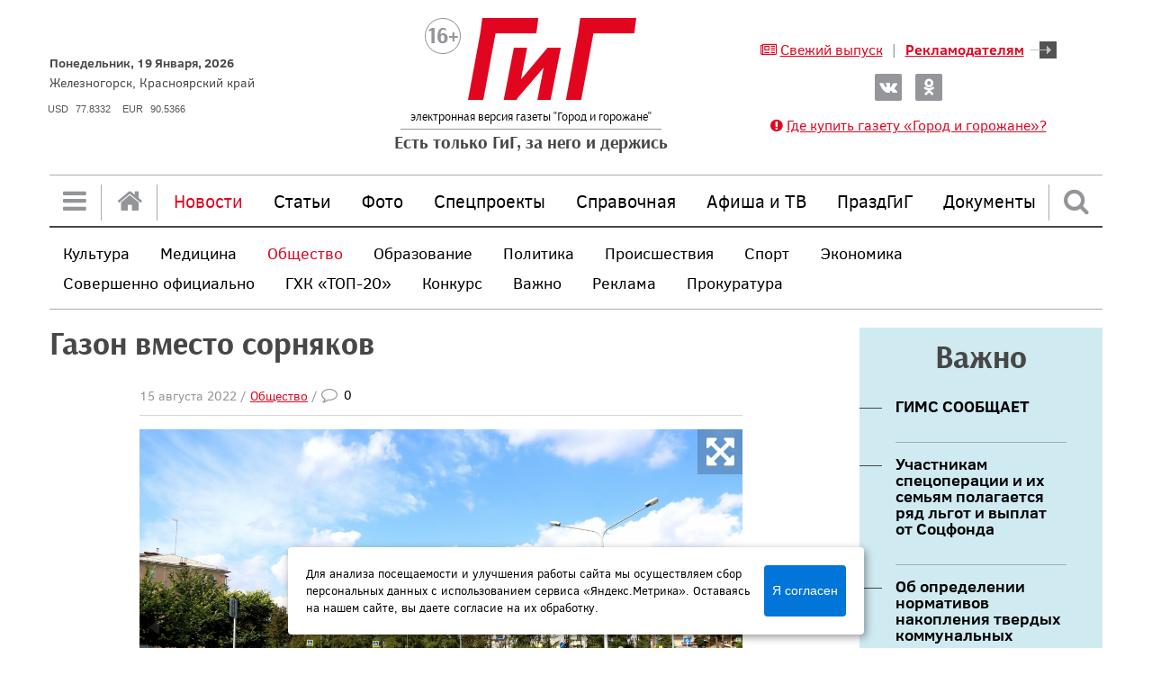

--- FILE ---
content_type: text/html;charset=utf-8
request_url: https://www.gig26.ru/news/obschestvo/nid-18884.html
body_size: 20903
content:
<!DOCTYPE html>
<html lang="ru">
<head>
<meta charset="UTF-8">
<meta http-equiv="X-UA-Compatible" content="IE=edge">
<meta name="viewport" content="width=device-width, initial-scale=1">
<meta http-equiv="last-modified" content="2022-08-15@00:00:00 GMT+07:00" />
<title>Газон вместо сорняков</title>
<link rel="stylesheet" href="/_media/components/bootstrap/dist/css/bootstrap.min.css">
<link rel="stylesheet" href="/_media/components/sweetalert/dist/sweetalert.css">
<link rel="stylesheet" href="/_media/components/fotorama/fotorama.css">
<link rel="stylesheet" href="/_media/components/lightbox2/dist/css/lightbox.min.css">
<link rel="stylesheet" href="/_media/static/fonts/ClearSans/clearsans.css">
<link rel="stylesheet" href="/_media/static/fonts/Arsenal/arsenal.css">
<link rel="stylesheet" href="/_media/static/fonts/font-awesome-4.7.0/css/font-awesome.min.css">
<link rel="stylesheet" href="/_media/dynamic/css/main.css">
<link rel="stylesheet" href="/_media/dynamic/css/elements.css">
<link rel="shortcut icon" href="/favicon.ico" type="image/x-icon">
<meta name="yandex-verification" content="5a1fa39ac48905be" />
<!-- Yandex.Metrika counter -->
<script type="text/javascript" >
(function (d, w, c) {
(w[c] = w[c] || []).push(function() {
try {
w.yaCounter45333426 = new Ya.Metrika({
id:45333426,
clickmap:true,
trackLinks:true,
accurateTrackBounce:true,
webvisor:true
});
} catch(e) { }
});
var n = d.getElementsByTagName("script")[0],
s = d.createElement("script"),
f = function () { n.parentNode.insertBefore(s, n); };
s.type = "text/javascript";
s.async = true;
s.src = "https://mc.yandex.ru/metrika/watch.js";
if (w.opera == "[object Opera]") {
d.addEventListener("DOMContentLoaded", f, false);
} else { f(); }
})(document, window, "yandex_metrika_callbacks");
</script>
<noscript><div><img src="https://mc.yandex.ru/watch/45333426" style="position:absolute; left:-9999px;" alt="" /></div></noscript>
<!-- /Yandex.Metrika counter -->
<style>
/* Стили cookie-плашки */
#cookie_note {
display: none;
position: fixed;
bottom: 15px;
left: 50%;
max-width: 90%;
transform: translateX(-50%);
padding: 20px;
background-color: white;
border-radius: 4px;
box-shadow: 2px 3px 10px rgba(0, 0, 0, 0.4);
}
#cookie_note p {
margin: 0;
font-size: 0.8rem;
text-align: left;
color: black;
}
.cookie_accept {
width: 20%;
}
@media (min-width: 576px) {
#cookie_note.show {
display: flex;
}
}
@media (max-width: 575px) {
#cookie_note.show {
display: block;
text-align: left;
}
}
</style>
</head>
<body>
<a id="top"></a>
<div class="main-width container p-h-n header">
<div class="d-flex align-items-center">
<div class="widget grow-element">
<div class="widget-date">
<div class="line1">Понедельник, 19 Января, 2026</div>
<div class="line2">Железногорск, Красноярский край</div>
</div>
<!-- <div class="widget-weather">
<iframe src="/_media/static/services/weather/" scrolling="no"></iframe>
</div>  -->
<div class="widget-money">
<iframe src="/_media/static/services/moneys/" scrolling="no"></iframe>
</div>
</div>
<div class="logo grow-element">
<div>
<a href="/">
<img src="/_media/static/images/logo.png" class="logo-md" />
<img src="/_media/static/images/logo-sm.png" class="logo-sm" />
<img src="/_media/static/images/logo-xs.png" class="logo-xs" />
</a>
</div>
<div class="logo-title"><div>электронная версия газеты "Город и горожане"</div><div class="line"></div></div>
<div class="logo-desc">Есть только ГиГ, за него и держись</div>
</div>
<div class="header-menu grow-element">
<div class="header-menu-links text-center">
<a href="/svezhij_vypusk"><i class="fa fa-newspaper-o"></i> <span>Свежий выпуск</span></a> <span class="m-h-xs">|</span> <a href="/reklamodatelyam" class="text-weight-bold bnt-link"><span>Рекламодателям</span> <i class="btn-link-icon"></i></a>
</div>
<div class="header-menu-social all-center">
<a target="_blank" href="https://vk.com/club155949071" class="btn-social" title="Вконтакте"><i class="btn-1"></i></a>
<a target="_blank" href="https://ok.ru/group/52083116212404" class="btn-social" title="Одноклассники"><i class="btn-2"></i></a>
<!--<a target="_blank" href="https://www.facebook.com/groups/1506018982768426/" class="btn-social" title="Facebook"><i class="btn-3"></i></a>
<a target="_blank" href="https://www.instagram.com/gorod_i_gorozhane/" class="btn-social" title="Instagram"><i class="btn-4"></i></a>-->
<!--<a target="_blank" href="http://www.gig26.ru/rss2/" class="btn-social" title="RSS лента">RSS <i class="btn-5 m-l-xs"></i></a>-->
</div>
<div class="header-menu-links text-center">
<a href="/gde_kupit_gazetu_gorod_i_gorozhane"><i class="fa fa-exclamation-circle"></i> <span>Где купить газету «Город и горожане»?</span></a>
</div>
</div>
</div>
</div>
<div class="main-width container p-h-n main-menu">
<div>
<a href="#" id="menu-all-open" class="menu-btn brd-right"><i class="fa fa-bars"></i></a>
<a href="/" class="menu-btn brd-right hide-sm-down"><i class="fa fa-home"></i></a>
</div>
<div class="ext ml-1">
<div class="links">
<a href="/news" class="hide-sm-down active">Новости</a>
<a href="/statii" class="hide-sm-down ">Статьи</a>
<a href="/foto" class="hide-sm-down ">Фото</a>
<a href="/spetsproekty" class="hide-sm-down ">Спецпроекты</a>
<a href="/spravochnaya" class="hide-sm-down ">Справочная</a>
<a href="/afisha" class="hide-sm-down ">Афиша и ТВ</a>
<a href="/prazdgig" class="hide-sm-down ">ПраздГиГ</a>
<a href="/dokumenty" class="hide-sm-down ">Документы</a>
</div>
<div>
<form action="/poisk" method="get" class="search-header-input hidden">
<div class="search-header-input-field"><input type="text" name="text" /></div>
<div class="search-header-input-btn search-header-input-btn-srch"><a href="#" class="menu-btn"><i class="fa fa-search"></i></a></div>
<div class="search-header-input-btn"><a href="#" class="menu-btn brd-left search-header-trigger"><i class="fa fa-times"></i></a></div>
<button type="submit" class="search-header-submit"></button>
<input type="hidden" name="searchid" value="2250970">
<input type="hidden" name="web" value="0">
</form>
<a href="#" class="menu-btn brd-left search-header-trigger"><i class="fa fa-search"></i></a>
</div>
</div>
</div>
<div id="menu-all" class="menu-all unloaded">
<div class="preloader">Загрузка меню...</div>
</div>
<div class="main-width container p-h-n sub-menu">
<a href="/news/kultura" class="hide-sm-down ">Культура</a>
<a href="/news/meditsina" class="hide-sm-down ">Медицина</a>
<a href="/news/obschestvo" class="hide-sm-down active">Общество</a>
<a href="/news/obrazovanie" class="hide-sm-down ">Образование</a>
<a href="/news/politika" class="hide-sm-down ">Политика</a>
<a href="/news/proishestviya" class="hide-sm-down ">Происшествия</a>
<a href="/news/sport" class="hide-sm-down ">Спорт</a>
<a href="/news/ekonomika" class="hide-sm-down ">Экономика</a>
<a href="/news/sovershenno_ofitsialno" class="hide-sm-down ">Совершенно официально</a>
<a href="/news/novosti_rosatoma" class="hide-sm-down ">ГХК «ТОП-20»</a>
<a href="/news/konkurs" class="hide-sm-down ">Конкурс</a>
<a href="/news/vazhno" class="hide-sm-down ">Важно</a>
<a href="/news/reklama" class="hide-sm-down ">Реклама</a>
<a href="/news/prokuratura" class="hide-sm-down ">Прокуратура</a>
</div>
<div class="main-width container p-h-n inner-content">
<div class="inner-content-left">
<div class="clearfix">
<div class="news-one">
<h1>Газон вместо сорняков</h1>
<div class="news-one-container">
<div class="panel-top">
<span class="date">15 августа 2022</span> / <a class="category red-link" href="/news/obschestvo">Общество</a> / <a href="#comments" class="comments"><i class="fa fa-comment-o"></i> 0</a>
</div>
<div class="images">
<div class="images fotorama" data-width="100%" data-fit="cover" data-autoplay="true" data-autoplay="3000">
<img src="/UserFiles/News/photo/18884/img_30046.jpg" class="invisible"  data-caption=""/>
<img src="/UserFiles/News/photo/18884/img_30047.jpg" class="invisible"  data-caption=""/>
<img src="/UserFiles/News/photo/18884/img_30048.jpg" class="invisible"  data-caption=""/>
<img src="/UserFiles/News/photo/18884/img_30049.jpg" class="invisible"  data-caption=""/>
</div>
<a href="/UserFiles/News/photo/18884/img_30046.jpg" data-lightbox="image-1" data-title="" class="image-full invisible"><i class="fa fa-arrows-alt"></i></a>
<a href="/UserFiles/News/photo/18884/img_30047.jpg" data-lightbox="image-1" data-title="" class="image-full invisible"><i class="fa fa-arrows-alt"></i></a>
<a href="/UserFiles/News/photo/18884/img_30048.jpg" data-lightbox="image-1" data-title="" class="image-full invisible"><i class="fa fa-arrows-alt"></i></a>
<a href="/UserFiles/News/photo/18884/img_30049.jpg" data-lightbox="image-1" data-title="" class="image-full invisible"><i class="fa fa-arrows-alt"></i></a>
</div>
<div class="news-one-content"><div><strong>Наводить порядок после ухода подрядчика на перекрестке улиц Горького, Андреева, Восточной и Кирова пришлось Комбинату благоустройства. Озеленители заново перепахали и засеяли газон посреди развязки &mdash; в первую очередь для безопасности дорожного движения.</strong><br />&nbsp;</div><div>Асфальтовые огрехи подрядчик &laquo;Альфа-Строй&raquo; исправил. А вот озеленение и благоустройство оставляли желать лучшего. По словам специалистов КБУ, дорожные рабочие вроде засеяли газоны, но выросли крапива и лебеда. Толстые высокие стебли закрывают обзор водителям, а косить их очень трудно. Вот и лопнуло терпение у обслуживающей организации &mdash; КБУ.</div><div>&nbsp;</div><div>&mdash; Благоустраиваем территорию, исправляем погрешности подрядчика, который оставил много мусора, завез некачественную землю, из которой произрастала полевая культура, &mdash; комментирует Владимир Данчинов, начальник цеха благоустройства и озеленения МБУ КБУ. &mdash; Мы вывезли с газона остатки бордюрного камня, арматуру, прочий строительный мусор, брошенный рабочими. Завезли сюда тридцать кубов хорошей почвы из запасов зеленого хозяйства. Сейчас посеем газон, красиво все будет.</div><div>&nbsp;</div><div>На будущий год, возможно, КБУ продолжит благоустройство участка &mdash; разобьет клумбу, установит скульптуры вертикального озеленения. Но это пока только планы. Сейчас главное &mdash; сделать газон, чтобы обеспечить безопасность дорожного движения на этой транспортной развязке.</div></div>
<div class="socials">
<script src="//yastatic.net/es5-shims/0.0.2/es5-shims.min.js"></script>
<script src="//yastatic.net/share2/share.js"></script>
<div class="ya-share2" data-services="vkontakte,twitter"></div>
</div>
<a id="comments"></a>
</div>
</div>
</div>
</div>
<div class="inner-content-right">
<div>
<div class="annonces">
<h1>Важно</h1>
<a href="/news/vazhno/nid-22636.html">
<div class="title">ГИМС СООБЩАЕТ </div>
<div class="content"></div>
</a>
<a href="/news/vazhno/nid-22601.html">
<div class="title"> Участникам спецоперации и их семьям полагается ряд льгот и выплат от Соцфонда</div>
<div class="content"></div>
</a>
<a href="/news/vazhno/nid-22543.html">
<div class="title">Об определении нормативов накопления твердых коммунальных отходов</div>
<div class="content">Министерство экологии Красноярского края сообщает об определении нормативов накопления твердых коммунальных отходов</div>
</a>
<a href="/news/vazhno/nid-22457.html">
<div class="title">Решать проблемы с помощью платформы обратной связи удобно!</div>
<div class="content"></div>
</a>
<a href="/news/vazhno/nid-22388.html">
<div class="title">Награды «ЧЕЛОВЕК, МЕНЯЮЩИЙ МИР» проекта «НОВЫЕ СОЗИДАТЕЛИ». </div>
<div class="content"></div>
</a>
</div>
<div class="m-t-lg">
<div class="posters">
<a href="/spetsproekty/istoriya_goroda"><img src="/_media/static/images/template-poster-1.png"/></a>
<a href="/spetsproekty/zheleznogortsy_vy_horoshie"><img src="/_media/static/images/template-poster-2.png"/></a>
</div>
</div>
</div>
</div>
</div>
<div class="main-width container p-h-n footer">
<div class="footer-socials">
<h1 class="styled"><span>Железногорск в соцсетях</span></h1>
<div class="footer-socials-buttons">
<a target="_blank" href="https://vk.com/club155949071">
<div class="icon"><i class="btn-1"></i></div>
<div class="text">ВКонтакте</div>
</a>
<span class="footer-socials-buttons"></span>
<a target="_blank" href="https://ok.ru/group/52083116212404">
<div class="icon"><i class="btn-2"></i></div>
<div class="text">Одноклассники</div>
</a>
<!--<span class="footer-socials-buttons"></span>
<a target="_blank" href="https://www.facebook.com/groups/1506018982768426/">
<div class="icon"><i class="btn-3"></i></div>
<div class="text">Facebook</div>
</a>
<span class="footer-socials-buttons-r"></span>
<a target="_blank" href="https://www.instagram.com/gorod_i_gorozhane/">
<div class="icon"><i class="btn-4"></i></div>
<div class="text">Instagram</div>
</a>-->
</div>
</div>
<div class="footer-links">
<div class="footer-links-col col-1 footer-menu">
<div class="title">Газета</div>
<div><a class="" href="/o_gazete">О газете</a></div>
<div><a class="" href="/redaktsiya">Редакция</a></div>
<div><a class="" href="/svezhij_vypusk">Выпуск газеты № 1-2</a></div>
<div><a class="" href="/tsitirovanie">Цитирование</a></div>
<div><a class="" href="/arhiv">Архив</a></div>
</div>
<div class="footer-links-col col-2 footer-menu p-cutom-lg">
<div class="title">Рубрики</div>
<div><a class="active" href="/news">Новости</a></div>
<div><a class="" href="/statii">Статьи</a></div>
<div><a class="" href="/dokumenty">Документы</a></div>
</div>
<span class="footer-links-h-line"></span>
<div class="footer-links-col col-3">
<div class="title">Реклама</div>
<a class="text-weight-bold vertical-center link-1" href="/reklamodatelyam"><span>Рекламодателям</span> </a>
<div>
<div>Тел: (3919) 75-99-99</div>
<div>&nbsp; &nbsp; &nbsp; &nbsp; &nbsp; &nbsp; &nbsp; &nbsp;&nbsp;</div>
</div>
<div>E-mail: <a href="mailto:otrp1@mail.ru">otrp1@mail.ru</a></div>
</div>
<div class="footer-links-col col-4 p-cutom-sm">
<div class="title">Контакты</div>
<!--div>Главный редактор: Ю.И. Третьякова</div>-->
<div>Телефон редакции: (3919) 74-66-11, <br> 72-36-79</div>
<div>E-mail редакции: <a href="mailto:gig-26@mail.ru">gig-26@mail.ru</a></div>
<!-- <div class="m-t-sm"><a class="btn-red" href="/priemnaya">Задать вопрос</a></div> --!>
</div>
</div>
<div class="footer-copyrights">
<div class="row">
<div class="col align-self-center">
<div class="copyright-text">&copy; "Город и горожане" 2011-2026</div>
<div>
<img src="/_media/static/images/footer-logo.png" class="hide-sm-down"/>
<img src="/_media/static/images/footer-logo-sm.png" class="hide-md-up"/>
</div>
</div>
<div class="col text-center align-self-center">
При перепечатке материалов ссылка<br />
на сайт газеты обязательна
</div>
<div class="col align-self-center text-align-right">
<a class="ns" href="http://www.nsoft24.ru/?utm_source=gig26&utm_medium=site&utm_campaign=link_referral" target="_blank">Сделано в ООО "Новый Софт", 2026</a>
</div>
</div>
</div>
<div class="footer-roskom">
Сетевое издание<p>&laquo;Город и горожане&raquo;, gig26.ru&nbsp;зарегистрировано Федеральной службой по надзору в сфере связи,</p>информационных технологий и массовых коммуникаций&nbsp;<br />&nbsp;<a href="/UserFiles/Эл ФС77-49278.jpg">Свидетельство Эл №ФС77-49278 от 06 апреля 2012 г.</a><br /><br />Внесение изменений в свидетельство от 12 июля 2024 г.<br /><a target="_blank" href="/UserFiles/Documents/Выписка  из реестра Эл №ФС77-87712 от 12.07.2024 (1).pdf">Номер свидетельства Эл № ФС77-87712&nbsp;</a><h2><a href="http://gig26.ru/politika_konfidentsialnosti"><span style="font-size:16px;">Политика конфиденциальности</span></a><br /><a href="https://www.gig26.ru/soglasie_na_obrabotku_personalnyh_dannyh_posredstvom_yandeksmetriki"><span style="font-size:16px;">Согласие на обработку персональных данных</span></a></h2>
</div>
</div>
<a href="#top" class="btn-to-top"></a>
<script src="/_media/components/jQuery/dist/jquery.min.js"></script>
<script src="/_media/components/tether/dist/js/tether.min.js"></script>
<script src="/_media/components/bootstrap/dist/js/bootstrap.min.js"></script>
<script src="/_media/components/sweetalert/dist/sweetalert.min.js"></script>
<script src="/_media/components/fotorama/fotorama.js"></script>
<script src="/_media/components/lightbox2/dist/js/lightbox.min.js"></script>
<script src="/ncms2/_public/mods/zoom3/zoom.inc.js"></script>
<script src="https://www.google.com/recaptcha/api.js?hl=ru" async defer></script>
<script src="/_media/dynamic/js/main.js"></script>
<script>
$(function(){
$(".fotorama").on("fotorama:show fotorama:ready", function(e, fotorama, extra){
var btns = $(".image-full", ".images");
btns.addClass("invisible");
$(btns[fotorama.activeIndex]).removeClass("invisible");
});
});
</script>
<!-- START Cookie-Alert -->
<div id="cookie_note">
<p>Для анализа посещаемости и улучшения работы сайта мы осуществляем сбор персональных данных с использованием сервиса «Яндекс.Метрика». Оставаясь на нашем сайте, вы даете согласие на их обработку.</p>
<button class="button cookie_accept btn btn-primary btn-sm">Я согласен</button>
</div>
<!-- END Cookie-Alert -->
<script>
function setCookie(name, value, days) {
let expires = "";
if (days) {
let date = new Date();
date.setTime(date.getTime() + (days * 24 * 60 * 60 * 1000));
expires = "; expires=" + date.toUTCString();
}
document.cookie = name + "=" + (value || "") + expires + "; path=/";
}
function getCookie(name) {
let matches = document.cookie.match(new RegExp("(?:^|; )" + name.replace(/([\.$?*|{}\(\)\[\]\\\/\+^])/g, '\\$1') + "=([^;]*)"));
return matches ? decodeURIComponent(matches[1]) : undefined;
}
function checkCookies() {
let cookieNote = document.getElementById('cookie_note');
let cookieBtnAccept = cookieNote.querySelector('.cookie_accept');
if (!getCookie('cookies_policy')) {
cookieNote.classList.add('show');
}
cookieBtnAccept.addEventListener('click', function () {
setCookie('cookies_policy', 'true', 365);
cookieNote.classList.remove('show');
});
}
checkCookies();
</script>
</body>
</html>


--- FILE ---
content_type: text/html;charset=utf-8
request_url: https://www.gig26.ru/_media/static/services/moneys/
body_size: 959
content:
































	

	
		
			
			
			
		

		
			
			
			
		
	

	
		

		
		
		
		

		
		
		
		

		

		

		
		

		
		
	




	<style>
	body {
		font-family: Arial, Helvetica, sans-serif;
		font-size: 12px;
		color: #000;
		padding:0px;
		margin:0px;
		padding-left:8px;
	}
	#moneysinformer{
		font-size:11px;
		color:#555555;
	}

	#moneysinformer span{
		display:inline-block;
	}

	#moneysinformer span span{
		margin-left: 0px;
		background-image: url("/_media/static/images/money.png");
		background-repeat: no-repeat;
		background-position: 0px 4px;
		padding-left:11px;
	}

	#moneysinformer span span.down{
		background-position: 0px -10px;
	}

	#moneysinformer span span.notchanged{
		background-position: 0px -20px;
		padding-left:5px;
	}
	</style>

	<div id="moneysinformer">
		<span>USD <span class="notchanged">77.8332</span></span>
		<span style="margin-left:10px;">EUR <span class="notchanged">90.5366</span></span>
	</div>



--- FILE ---
content_type: text/css
request_url: https://www.gig26.ru/_media/static/fonts/ClearSans/clearsans.css
body_size: 2909
content:
@font-face {
    font-family: "Clear Sans";
    src: url("./ClearSansRegular/ClearSansRegular.eot");
    src: url("./ClearSansRegular/ClearSansRegular.eot?#iefix")format("embedded-opentype"), url("./ClearSansRegular/ClearSansRegular.woff") format("woff"), url("./ClearSansRegular/ClearSansRegular.ttf") format("truetype");
    font-style: normal;
    font-weight: normal;
}

/*
@font-face {
    font-family: "Clear Sans";
    src: url("./ClearSansBold/ClearSansBold.eot");
    src: url("./ClearSansBold/ClearSansBold.eot?#iefix")format("embedded-opentype"), url("./ClearSansBold/ClearSansBold.woff") format("woff"), url("./ClearSansBold/ClearSansBold.ttf") format("truetype");
    font-style: normal;
    font-weight: bold;
}
*/

@font-face {
    font-family: "Clear Sans";
    src: url("./v2/ClearSans-Bold.ttf") format("truetype");
    font-style: normal;
    font-weight: bold;
}

@font-face {
    font-family: "Clear Sans";
    src: url("./ClearSansItalic/ClearSansItalic.eot");
    src: url("./ClearSansItalic/ClearSansItalic.eot?#iefix")format("embedded-opentype"), url("./ClearSansItalic/ClearSansItalic.woff") format("woff"), url("./ClearSansItalic/ClearSansItalic.ttf") format("truetype");
    font-style: italic;
    font-weight: normal;
}

@font-face {
    font-family: "Clear Sans";
    src: url("./ClearSansLight/ClearSansLight.eot");
    src: url("./ClearSansLight/ClearSansLight.eot?#iefix")format("embedded-opentype"), url("./ClearSansLight/ClearSansLight.woff") format("woff"), url("./ClearSansLight/ClearSansLight.ttf") format("truetype");
    font-style: normal;
    font-weight: 200;
}

@font-face {
    font-family: "Clear Sans";
    src: url("./ClearSansMedium/ClearSansMedium.eot");
    src: url("./ClearSansMedium/ClearSansMedium.eot?#iefix")format("embedded-opentype"), url("./ClearSansMedium/ClearSansMedium.woff") format("woff"), url("./ClearSansMedium/ClearSansMedium.ttf") format("truetype");
    font-style: normal;
    font-weight: 300;
}

/*@font-face {
    font-family: "Clear Sans";
    src: url("./ClearSansBoldItalic/ClearSansBoldItalic.eot");
    src: url("./ClearSansBoldItalic/ClearSansBoldItalic.eot?#iefix")format("embedded-opentype"), url("./ClearSansBoldItalic/ClearSansBoldItalic.woff") format("woff"), url("./ClearSansBoldItalic/ClearSansBoldItalic.ttf") format("truetype");
    font-style: italic;
    font-weight: bold;
}*/

@font-face {
    font-family: "Clear Sans";
    src: url("./v2/ClearSans-BoldItalic.ttf") format("truetype");
    font-style: italic;
    font-weight: bold;
}

@font-face {
    font-family: "Clear Sans";
    src: url("./ClearSansMediumItalic/ClearSansMediumItalic.eot");
    src: url("./ClearSansMediumItalic/ClearSansMediumItalic.eot?#iefix")format("embedded-opentype"), url("./ClearSansMediumItalic/ClearSansMediumItalic.woff") format("woff"), url("./ClearSansMediumItalic/ClearSansMediumItalic.ttf") format("truetype");
    font-style: italic;
    font-weight: 300;
}

--- FILE ---
content_type: text/css
request_url: https://www.gig26.ru/_media/static/fonts/Arsenal/arsenal.css
body_size: 1268
content:
@font-face {
	font-family: "Arsenal";
	src: url("./ArsenalRegular/ArsenalRegular.eot");
	src: url("./ArsenalRegular/ArsenalRegular.eot?#iefix")format("embedded-opentype"), url("./ArsenalRegular/ArsenalRegular.woff") format("woff"), url("./ArsenalRegular/ArsenalRegular.ttf") format("truetype");
	font-style: normal;
	font-weight: normal;
}

@font-face {
	font-family: "Arsenal";
	src: url("./ArsenalItalic/ArsenalItalic.eot");
	src: url("./ArsenalItalic/ArsenalItalic.eot?#iefix")format("embedded-opentype"), url("./ArsenalItalic/ArsenalItalic.woff") format("woff"), url("./ArsenalItalic/ArsenalItalic.ttf") format("truetype");
	font-style: italic;
	font-weight: normal;
}

@font-face {
	font-family: "Arsenal";
	src: url("./ArsenalBold/ArsenalBold.eot");
	src: url("./ArsenalBold/ArsenalBold.eot?#iefix")format("embedded-opentype"), url("./ArsenalBold/ArsenalBold.woff") format("woff"), url("./ArsenalBold/ArsenalBold.ttf") format("truetype");
	font-style: normal;
	font-weight: bold;
}

@font-face {
	font-family: "Arsenal";
	src: url("./ArsenalBoldItalic/ArsenalBoldItalic.eot");
	src: url("./ArsenalBoldItalic/ArsenalBoldItalic.eot?#iefix")format("embedded-opentype"), url("./ArsenalBoldItalic/ArsenalBoldItalic.woff") format("woff"), url("./ArsenalBoldItalic/ArsenalBoldItalic.ttf") format("truetype");
	font-style: italic;
	font-weight: bold;
}

--- FILE ---
content_type: text/css
request_url: https://www.gig26.ru/_media/dynamic/css/main.css
body_size: 27629
content:
a.bnt-link{display:-webkit-inline-box;display:-webkit-inline-flex;display:-ms-inline-flexbox;display:inline-flex;-webkit-box-align:center;-webkit-align-items:center;-ms-flex-align:center;align-items:center}a.bnt-link .btn-link-icon{display:inline-block;width:29px;height:19px;background-image:url(/_media/static/images/btn-link.png);background-position:0 0;margin-left:7px}a.bnt-link:hover .btn-link-icon{background-position-y:-19px}.btn-red{background:#dc3246;border:solid 2px #dc3246;display:inline-block;padding:11px 15px 14px;line-height:0;color:#fff;text-decoration:none;position:relative;cursor:pointer}.btn-red:after{content:"";background:url(/_media/static/images/btn-arrow.png) 0 0;width:23px;height:9px;display:inline-block;position:absolute;margin-top:-3px;right:-16px;pointer-events:none}.btn-red:hover{background:#fff;color:#e2051f;text-decoration:none}.btn-to-top{background:url(/_media/static/images/btn-to-top.png) no-repeat 0 0;display:inline-block;opacity:0;width:44px;height:65px;position:fixed;right:30px;bottom:30px;transition:opacity ease-in-out .5s}.btn-to-top.active{display:inline-block;opacity:1}@media (max-width:767px){.btn-to-top.active{display:none}}.btn-to-top:hover{background-position-y:-65px}a.image-hoverable{display:block;position:relative}a.image-hoverable img{height:auto;border:solid 1px #d5d5d5}a.image-hoverable:hover:before{content:"";left:0;right:0;top:0;bottom:0;background:#000;opacity:.2;position:absolute}a.red-link{color:#e2051f}a.red-link:hover{color:#939598}.req{color:#e2051f}.hidden{display:none}.pos-rel,.position-relative{position:relative}.pos-abs,.position-absolute{position:absolute}.pos-stat,.position-static{position:static}.pos-fix,.position-fixed{position:fixed}.p-l-n,.padding-left-none{padding-left:0}.p-r-n,.padding-right-none{padding-right:0}.p-t-n,.padding-top-none{padding-top:0}.p-b-n,.padding-bottom-none{padding-bottom:0}.p-h-n,.padding-horizontal-none{padding-left:0;padding-right:0}.p-v-n,.padding-vertical-none{padding-top:0;padding-bottom:0}.p-l-xxs,.padding-left-xxsmall{padding-left:2px}.p-r-xxs,.padding-right-xxsmall{padding-right:2px}.p-t-xxs,.padding-top-xxsmall{padding-top:2px}.p-b-xxs,.padding-bottom-xxsmall{padding-bottom:2px}.p-h-xxs,.padding-horizontal-xxsmall{padding-left:2px;padding-right:2px}.p-v-xxs,.padding-vertical-xxsmall{padding-top:2px;padding-bottom:2px}.p-l-xs,.padding-left-xsmall{padding-left:5px}.p-r-xs,.padding-right-xsmall{padding-right:5px}.p-t-xs,.padding-top-xsmall{padding-top:5px}.p-b-xs,.padding-bottom-xsmall{padding-bottom:5px}.p-h-xs,.padding-horizontal-xsmall{padding-left:5px;padding-right:5px}.p-v-xs,.padding-vertical-xsmall{padding-top:5px;padding-bottom:5px}.p-l-sm,.padding-left-small{padding-left:10px}.p-r-sm,.padding-right-small{padding-right:10px}.p-t-sm,.padding-top-small{padding-top:10px}.p-b-sm,.padding-bottom-small{padding-bottom:10px}.p-h-sm,.padding-horizontal-small{padding-left:10px;padding-right:10px}.p-v-sm,.padding-vertical-small{padding-top:10px;padding-bottom:10px}.p-l-md,.padding-left-medium{padding-left:20px}.p-r-md,.padding-right-medium{padding-right:20px}.p-t-md,.padding-top-medium{padding-top:20px}.p-b-md,.padding-bottom-medium{padding-bottom:20px}.p-h-md,.padding-horizontal-medium{padding-left:20px;padding-right:20px}.p-v-md,.padding-vertical-medium{padding-top:20px;padding-bottom:20px}.p-l-lg,.padding-left-large{padding-left:40px}.p-r-lg,.padding-right-large{padding-right:40px}.p-t-lg,.padding-top-large{padding-top:40px}.p-b-lg,.padding-bottom-large{padding-bottom:40px}.p-h-lg,.padding-horizontal-large{padding-left:40px;padding-right:40px}.p-v-lg,.padding-vertical-large{padding-top:40px;padding-bottom:40px}.p-l-xl,.padding-left-xlarge{padding-left:60px}.p-r-xl,.padding-right-xlarge{padding-right:60px}.p-t-xl,.padding-top-xlarge{padding-top:60px}.p-b-xl,.padding-bottom-xlarge{padding-bottom:60px}.p-h-xl,.padding-horizontal-xlarge{padding-left:60px;padding-right:60px}.p-v-xl,.padding-vertical-xlarge{padding-top:60px;padding-bottom:60px}.p-l-xxl,.padding-left-xxlarge{padding-left:90px}.p-r-xxl,.padding-right-xxlarge{padding-right:90px}.p-t-xxl,.padding-top-xxlarge{padding-top:90px}.p-b-xxl,.padding-bottom-xxlarge{padding-bottom:90px}.p-h-xxl,.padding-horizontal-xxlarge{padding-left:90px;padding-right:90px}.p-v-xxl,.padding-vertical-xxlarge{padding-top:90px;padding-bottom:90px}.m-l-n,.margin-left-none{margin-left:0}.m-r-n,.margin-right-none{margin-right:0}.m-t-n,.margin-top-none{margin-top:0}.m-b-n,.margin-bottom-none{margin-bottom:0}.m-h-n,.margin-horizontal-none{margin-left:0;margin-right:0}.m-v-n,.margin-vertical-none{margin-top:0;margin-bottom:0}.m-l-xxs,.margin-left-xxsmall{margin-left:2px}.m-r-xxs,.margin-right-xxsmall{margin-right:2px}.m-t-xxs,.margin-top-xxsmall{margin-top:2px}.m-b-xxs,.margin-bottom-xxsmall{margin-bottom:2px}.m-h-xxs,.margin-horizontal-xxsmall{margin-left:2px;margin-right:2px}.m-v-xxs,.margin-vertical-xxsmall{margin-top:2px;margin-bottom:2px}.m-l-xs,.margin-left-xsmall{margin-left:5px}.m-r-xs,.margin-right-xsmall{margin-right:5px}.m-t-xs,.margin-top-xsmall{margin-top:5px}.m-b-xs,.margin-bottom-xsmall{margin-bottom:5px}.m-h-xs,.margin-horizontal-xsmall{margin-left:5px;margin-right:5px}.m-v-xs,.margin-vertical-xsmall{margin-top:5px;margin-bottom:5px}.m-l-sm,.margin-left-small{margin-left:10px}.m-r-sm,.margin-right-small{margin-right:10px}.m-t-sm,.margin-top-small{margin-top:10px}.m-b-sm,.margin-bottom-small{margin-bottom:10px}.m-h-sm,.margin-horizontal-small{margin-left:10px;margin-right:10px}.m-v-sm,.margin-vertical-small{margin-top:10px;margin-bottom:10px}.m-l-md,.margin-left-medium{margin-left:20px}.m-r-md,.margin-right-medium{margin-right:20px}.m-t-md,.margin-top-medium{margin-top:20px}.m-b-md,.margin-bottom-medium{margin-bottom:20px}.m-h-md,.margin-horizontal-medium{margin-left:20px;margin-right:20px}.m-v-md,.margin-vertical-medium{margin-top:20px;margin-bottom:20px}.m-l-lg,.margin-left-large{margin-left:40px}.m-r-lg,.margin-right-large{margin-right:40px}.m-t-lg,.margin-top-large{margin-top:40px}.m-b-lg,.margin-bottom-large{margin-bottom:40px}.m-h-lg,.margin-horizontal-large{margin-left:40px;margin-right:40px}.m-v-lg,.margin-vertical-large{margin-top:40px;margin-bottom:40px}.m-l-xl,.margin-left-xlarge{margin-left:60px}.m-r-xl,.margin-right-xlarge{margin-right:60px}.m-t-xl,.margin-top-xlarge{margin-top:60px}.m-b-xl,.margin-bottom-xlarge{margin-bottom:60px}.m-h-xl,.margin-horizontal-xlarge{margin-left:60px;margin-right:60px}.m-v-xl,.margin-vertical-xlarge{margin-top:60px;margin-bottom:60px}.m-l-xxl,.margin-left-xxlarge{margin-left:90px}.m-r-xxl,.margin-right-xxlarge{margin-right:90px}.m-t-xxl,.margin-top-xxlarge{margin-top:90px}.m-b-xxl,.margin-bottom-xxlarge{margin-bottom:90px}.m-h-xxl,.margin-horizontal-xxlarge{margin-left:90px;margin-right:90px}.m-v-xxl,.margin-vertical-xxlarge{margin-top:90px;margin-bottom:90px}.grow-elements{display:-webkit-box;display:-webkit-flex;display:-ms-flexbox;display:flex;-webkit-box-align:center;-webkit-align-items:center;-ms-flex-align:center;align-items:center}.grow-elements .grow-elements-1{-webkit-box-flex:1;-webkit-flex-grow:1;-ms-flex-positive:1;flex-grow:1;min-width:0}.grow-elements .grow-elements-2{-webkit-box-flex:2;-webkit-flex-grow:2;-ms-flex-positive:2;flex-grow:2;min-width:0}.grow-elements .grow-elements-3{-webkit-box-flex:3;-webkit-flex-grow:3;-ms-flex-positive:3;flex-grow:3;min-width:0}@media (min-width:1600px){.hide-xl-up{display:none!important}.hide-xl{display:none!important}}@media (min-width:1280px){.hide-lg-up{display:none!important}}@media (min-width:1280px) and (max-width:1599px){.hide-lg{display:none!important}}@media (min-width:1024px){.hide-md-up{display:none!important}}@media (min-width:1024px) and (max-width:1279px){.hide-md{display:none!important}}@media (min-width:768px){.hide-sm-up{display:none!important}}@media (max-width:767px){.hide-xs-up{display:none!important}.hide-xs{display:none!important}}@media (max-width:1599px){.hide-lg-down{display:none!important}}@media (max-width:1279px){.hide-md-down{display:none!important}}@media (max-width:1023px){.hide-sm-down{display:none!important}}@media (max-width:767px){.hide-xs{display:none!important}}.text-align-left{text-align:left!important}.text-align-right{text-align:right!important}.text-align-center{text-align:center!important}.text-color-black{color:#000}.text-weight-bold{font-weight:700}.text-weight-normal{font-weight:400}.text-font-clearsans{font-family:"Clear Sans"}.text-font-arsenal{font-family:Arsenal}.vertical-center{display:-webkit-inline-box;display:-webkit-inline-flex;display:-ms-inline-flexbox;display:inline-flex;-webkit-box-align:center;-webkit-align-items:center;-ms-flex-align:center;align-items:center}.all-center{display:-webkit-box;display:-webkit-flex;display:-ms-flexbox;display:flex;-webkit-box-align:center;-webkit-align-items:center;-ms-flex-align:center;align-items:center;-webkit-box-pack:center;-webkit-justify-content:center;-ms-flex-pack:center;justify-content:center}.grow-element{-webkit-box-flex:1;-webkit-flex-grow:1;-ms-flex-positive:1;flex-grow:1}.footer .footer-socials-buttons{text-align:center;margin:35px 0}@media (min-width:768px) and (max-width:1023px){.footer .footer-socials-buttons{margin:15px 0 25px}}@media (max-width:767px){.footer .footer-socials-buttons{display:-webkit-box;display:-webkit-flex;display:-ms-flexbox;display:flex;-webkit-justify-content:space-around;-ms-flex-pack:distribute;justify-content:space-around}.footer .footer-socials-buttons .footer-socials-buttons-r{background:#c1c0bb;width:1px;display:inline-block}}.footer .footer-socials-buttons a{text-align:center;color:#545454;display:inline-block;width:200px;border-left:solid 1px #c1c0bb;text-decoration:none}@media (min-width:768px) and (max-width:1023px){.footer .footer-socials-buttons a{width:125px}}@media (max-width:767px){.footer .footer-socials-buttons a{width:auto;border:none;position:relative}}.footer .footer-socials-buttons a:first-child{border-left:none}.footer .footer-socials-buttons a .icon i{display:inline-block;width:40px;height:40px;background:url(/_media/static/images/btn-socials-footer.png) 0 0 no-repeat}@media (max-width:1023px){.footer .footer-socials-buttons a .icon i{background:url(/_media/static/images/btn-socials-footer-sm.png) 0 0 no-repeat;width:32px;height:32px}}.footer .footer-socials-buttons a .icon i.btn-1{background-position-x:0}.footer .footer-socials-buttons a .icon i.btn-2{background-position-x:-40px}@media (max-width:1023px){.footer .footer-socials-buttons a .icon i.btn-2{background-position-x:-32px}}.footer .footer-socials-buttons a .icon i.btn-3{background-position-x:-80px}@media (max-width:1023px){.footer .footer-socials-buttons a .icon i.btn-3{background-position-x:-64px}}.footer .footer-socials-buttons a .icon i.btn-4{background-position-x:-120px}@media (max-width:1023px){.footer .footer-socials-buttons a .icon i.btn-4{background-position-x:-96px}}.footer .footer-socials-buttons a .text{font-size:16px}@media (min-width:768px) and (max-width:1023px){.footer .footer-socials-buttons a .text{font-size:14px}}@media (max-width:767px){.footer .footer-socials-buttons a .text{display:none}}.footer .footer-socials-buttons a:hover{color:#c1c0bb}.footer .footer-socials-buttons a:hover .icon i{background-position-y:-40px}@media (max-width:1023px){.footer .footer-socials-buttons a:hover .icon i{background-position-y:-32px}}.footer .footer-links{border-top:solid 2px #474747;border-bottom:solid 1px #ababab;padding:15px 0;display:-webkit-box;display:-webkit-flex;display:-ms-flexbox;display:flex;color:#545454}@media (max-width:767px){.footer .footer-links{line-height:20px;-webkit-flex-wrap:wrap;-ms-flex-wrap:wrap;flex-wrap:wrap}.footer .footer-links .footer-links-h-line{display:block;border-bottom:solid 1px #ababab;width:306px;margin:10px 0}}@media (min-width:768px) and (max-width:1023px){.footer .footer-links{line-height:20px}}@media (min-width:1024px) and (max-width:1279px){.footer .footer-links{line-height:24px}}@media (min-width:1280px){.footer .footer-links{line-height:30px}}.footer .footer-links .footer-links-col{border-left:solid 1px #ababab}@media (max-width:767px){.footer .footer-links .footer-links-col{padding:0 0}}@media (min-width:768px) and (max-width:1023px){.footer .footer-links .footer-links-col{padding:0 20px}}@media (min-width:1024px){.footer .footer-links .footer-links-col{padding:0 40px}}.footer .footer-links .footer-links-col:first-child{border-left:none}.footer .footer-links .footer-links-col.p-cutom-lg{padding:0 50px}@media (min-width:768px) and (max-width:1023px){.footer .footer-links .footer-links-col.p-cutom-lg{padding:0 30px}}.footer .footer-links .footer-links-col.p-cutom-sm{padding:0 40px}@media (min-width:1024px) and (max-width:1279px){.footer .footer-links .footer-links-col.p-cutom-sm{padding:0 30px}}@media (max-width:767px){.footer .footer-links .footer-links-col.p-cutom-sm{padding:0 10px}}@media (max-width:767px){.footer .footer-links .col-1,.footer .footer-links .col-2{width:153px;min-width:153px}}@media (min-width:768px) and (max-width:1023px){.footer .footer-links .col-1,.footer .footer-links .col-2{width:150px;min-width:150px}}@media (min-width:1024px) and (max-width:1279px){.footer .footer-links .col-1,.footer .footer-links .col-2{width:210px;min-width:210px}}@media (min-width:1280px){.footer .footer-links .col-1,.footer .footer-links .col-2{width:250px;min-width:250px}}@media (max-width:767px){.footer .footer-links .col-3{width:153px;min-width:153px;border-left:none}}@media (min-width:768px) and (max-width:1023px){.footer .footer-links .col-3{width:195px;min-width:195px}}@media (min-width:1024px) and (max-width:1279px){.footer .footer-links .col-3{width:255px;min-width:255px}}@media (min-width:1280px){.footer .footer-links .col-3{width:290px;min-width:290px}}.footer .footer-links .col-4{-webkit-box-flex:1;-webkit-flex-grow:1;-ms-flex-positive:1;flex-grow:1}@media (max-width:767px){.footer .footer-links .col-4{-webkit-box-flex:0;-webkit-flex-grow:0;-ms-flex-positive:0;flex-grow:0;width:153px;min-width:153px}}.footer .footer-links .title{font-weight:700;margin-bottom:10px}@media (max-width:767px){.footer .footer-links .title{font-size:16px}}@media (min-width:768px) and (max-width:1023px){.footer .footer-links .title{font-size:16px}}@media (min-width:1024px) and (max-width:1279px){.footer .footer-links .title{font-size:18px}}@media (min-width:1280px){.footer .footer-links .title{font-size:20px}}.footer .footer-links a.link-1{color:#e2051f;text-decoration:none}.footer .footer-links a.link-1 span{text-decoration:underline}.footer .footer-links a.link-1:hover{color:#939598}.footer .footer-links .footer-menu a{color:#545454}.footer .footer-links .footer-menu a.active,.footer .footer-links .footer-menu a:hover{color:#e2051f}.footer .footer-copyrights{border-bottom:solid 1px #ababab;padding:15px 0 20px;color:#545454;line-height:19px}@media (max-width:767px){.footer .footer-copyrights .row{display:block;width:100%}.footer .footer-copyrights .row .col{display:block;width:100%;text-align:center!important;margin-bottom:20px}}.footer .footer-copyrights .copyright-text{margin-bottom:15px}@media (max-width:767px){.footer .footer-copyrights .copyright-text{font-size:12px}}@media (min-width:768px) and (max-width:1023px){.footer .footer-copyrights .copyright-text{font-size:12px}}@media (min-width:1024px){.footer .footer-copyrights .copyright-text{font-size:14px}}.footer .footer-copyrights a.ns{color:#545454;background:url(/_media/static/images/ns.png) no-repeat left center;height:17px;display:-webkit-inline-box;display:-webkit-inline-flex;display:-ms-inline-flexbox;display:inline-flex;-webkit-box-align:center;-webkit-align-items:center;-ms-flex-align:center;align-items:center;padding-left:30px;text-decoration:none;font-size:12px}@media (max-width:1023px){.footer .footer-copyrights a.ns{font-size:10px}}.footer .footer-copyrights a.ns:hover{color:#939598}.footer .footer-roskom{color:#545454;text-align:center;padding:15px 0;line-height:19px}@media (max-width:767px){.footer .footer-roskom{font-size:12px}}@media (min-width:768px) and (max-width:1023px){.footer .footer-roskom{font-size:12px}}@media (min-width:1024px) and (max-width:1279px){.footer .footer-roskom{font-size:15px}}@media (min-width:1280px){.footer .footer-roskom{font-size:16px}}.header .logo{text-align:center;font-family:Arsenal}.header .logo a{z-index:1;position:relative}.header .logo .logo-md{display:none}@media (min-width:1024px){.header .logo .logo-md{display:inline}}.header .logo .logo-sm{display:none}@media (min-width:768px) and (max-width:1023px){.header .logo .logo-sm{display:inline}}.header .logo .logo-xs{display:none}@media (max-width:767px){.header .logo .logo-xs{display:inline}}.header .logo .logo-title{line-height:0;margin-top:19px;font-size:14px;text-align:center;color:#000}@media (max-width:767px){.header .logo .logo-title{display:none}}@media (min-width:768px) and (max-width:1023px){.header .logo .logo-title{font-size:11px}}.header .logo .logo-title .line{display:inline-block;width:290px;height:1px;background-color:#939598;margin-top:13px}@media (min-width:768px) and (max-width:1023px){.header .logo .logo-title .line{width:230px;background-color:#c5c6c8}}.header .logo .logo-desc{font-size:20px;font-weight:700;color:#474747}@media (max-width:767px){.header .logo .logo-desc{display:none}}@media (min-width:768px) and (max-width:1023px){.header .logo .logo-desc{font-size:16px}}@media (min-width:1024px) and (max-width:1279px){.header .logo{min-width:340px}}.header .widget{color:#474747;font-size:14px}@media (max-width:1023px){.header .widget{display:none}}.header .widget .widget-date{margin-bottom:11px}.header .widget .widget-date .line1{font-weight:700}.header .widget .widget-money{margin-left:-10px}.header .widget .widget-money iframe{border:none;overflow:hidden;height:14px;width:180px}.header .widget .widget-weather{margin-left:-10px}.header .widget .widget-weather iframe{border:none;overflow:hidden;height:24px;width:180px}@media (max-width:1023px){.header .header-menu{display:none}}.header .header-menu .header-menu-links{color:#939598;font-size:16px}.header .header-menu .header-menu-links a{color:#e2051f;text-decoration:none}.header .header-menu .header-menu-links a span{text-decoration:underline}.header .header-menu .header-menu-links a:hover{color:#939598}@media (min-width:1024px) and (max-width:1279px){.header .header-menu .header-menu-links{font-size:15px;min-width:340px}}.header .header-menu .header-menu-social{margin-top:15px;margin-bottom:15px}.header .header-menu .header-menu-social a.btn-social{font-size:18px;font-weight:700;text-decoration:none;color:#939598;display:-webkit-inline-box;display:-webkit-inline-flex;display:-ms-inline-flexbox;display:inline-flex;-webkit-box-align:center;-webkit-align-items:center;-ms-flex-align:center;align-items:center;margin-left:15px}.header .header-menu .header-menu-social a.btn-social:first-child{margin-left:0}.header .header-menu .header-menu-social a.btn-social i{display:inline-block;width:30px;height:30px;background-image:url(/_media/static/images/btn-socials.png);background-position:0 0}.header .header-menu .header-menu-social a.btn-social i.btn-1{background-position-x:0}.header .header-menu .header-menu-social a.btn-social i.btn-2{background-position-x:-30px}.header .header-menu .header-menu-social a.btn-social i.btn-3{background-position-x:-60px}.header .header-menu .header-menu-social a.btn-social i.btn-4{background-position-x:-90px}.header .header-menu .header-menu-social a.btn-social i.btn-5{background-position-x:-120px}.header .header-menu .header-menu-social a.btn-social:hover{color:#c1c0bb}.header .header-menu .header-menu-social a.btn-social:hover i{background-position-y:-30px}.main-menu{border-top:solid 1px #ababab;border-bottom:solid 2px #474747;display:-webkit-box;display:-webkit-flex;display:-ms-flexbox;display:flex;height:59px;margin-top:20px}@media (max-width:1023px){.main-menu{border-top:none;margin-top:-45px}}.main-menu>div{-webkit-box-flex:0;-webkit-flex-grow:0;-ms-flex-positive:0;flex-grow:0}.main-menu>div.ext{-webkit-box-flex:1;-webkit-flex-grow:1;-ms-flex-positive:1;flex-grow:1;display:-webkit-box;display:-webkit-flex;display:-ms-flexbox;display:flex;position:relative}.main-menu .links{-webkit-box-flex:1;-webkit-flex-grow:1;-ms-flex-positive:1;flex-grow:1;text-align:center}.main-menu a{height:100%;display:-webkit-inline-box;display:-webkit-inline-flex;display:-ms-inline-flexbox;display:inline-flex;-webkit-box-align:center;-webkit-align-items:center;-ms-flex-align:center;align-items:center;font-size:20px;color:#000;text-decoration:none;margin:0 15px}@media (min-width:1024px) and (max-width:1279px){.main-menu a{font-size:18px;margin:0 8px}}.main-menu a.active,.main-menu a.sel,.main-menu a:active,.main-menu a:focus,.main-menu a:hover{color:#e2051f}.main-menu a.menu-btn{font-size:30px;color:#939598;position:relative}@media (max-width:1279px){.main-menu a.menu-btn{font-size:26px;margin:0 12px}}.main-menu a.menu-btn:hover{color:#474747}.main-menu a.menu-btn.brd-right:before{background-color:#ababab;right:-17px;top:10px}@media (min-width:1024px) and (max-width:1279px){.main-menu a.menu-btn.brd-right:before{right:-15px}}@media (max-width:1023px){.main-menu a.menu-btn.brd-right:before{display:none}}.main-menu a.menu-btn.brd-left:before{background-color:#ababab;left:-17px;top:10px}@media (min-width:1024px) and (max-width:1279px){.main-menu a.menu-btn.brd-left:before{left:-15px}}@media (max-width:1023px){.main-menu a.menu-btn.brd-left:before{display:none}}.main-menu a.menu-btn:before{content:"";width:1px;height:40px;display:inline-block;position:absolute}.main-content{margin-top:20px;margin-bottom:30px}.inner-content{margin-top:20px;margin-bottom:30px;display:-webkit-box;display:-webkit-flex;display:-ms-flexbox;display:flex;-webkit-box-orient:horizontal;-webkit-box-direction:normal;-webkit-flex-direction:row;-ms-flex-direction:row;flex-direction:row}.inner-content .inner-content-left{-webkit-box-flex:1;-webkit-flex-grow:1;-ms-flex-positive:1;flex-grow:1;line-height:22px;padding-right:30px}@media (min-width:768px) and (max-width:1023px){.inner-content .inner-content-left{width:100%;padding:0}}.inner-content .inner-content-right{width:270px;min-width:270px}@media (min-width:1024px) and (max-width:1279px){.inner-content .inner-content-right{width:300px;min-width:300px}}@media (max-width:1023px){.inner-content .inner-content-right{display:none}}.inner-content .inner-content-single{width:100%;-webkit-box-flex:1;-webkit-flex-grow:1;-ms-flex-positive:1;flex-grow:1}.top-panel{margin:0 auto 10px}body,html{background:#fff;background-color:#fff;font-family:"Clear Sans";color:#000}@media (max-width:767px){body,html{font-size:13px}}@media (min-width:768px) and (max-width:1023px){body,html{font-size:13px}}@media (min-width:1024px) and (max-width:1279px){body,html{font-size:15px}}@media (min-width:1280px){body,html{font-size:16px}}body{padding:20px 0}.cke_editable h1,.cke_editable h2,.cke_editable h3,.footer-socials h1,.footer-socials h2,.footer-socials h3,.inner-content h1,.inner-content h2,.inner-content h3,.main-content h1,.main-content h2,.main-content h3{font-family:Arsenal;color:#474747;font-weight:700}.cke_editable h1 a,.cke_editable h2 a,.cke_editable h3 a,.footer-socials h1 a,.footer-socials h2 a,.footer-socials h3 a,.inner-content h1 a,.inner-content h2 a,.inner-content h3 a,.main-content h1 a,.main-content h2 a,.main-content h3 a{color:#474747;text-decoration:none}.cke_editable h1 a:hover,.cke_editable h2 a:hover,.cke_editable h3 a:hover,.footer-socials h1 a:hover,.footer-socials h2 a:hover,.footer-socials h3 a:hover,.inner-content h1 a:hover,.inner-content h2 a:hover,.inner-content h3 a:hover,.main-content h1 a:hover,.main-content h2 a:hover,.main-content h3 a:hover{color:#e2051f}.cke_editable h1,.footer-socials h1,.inner-content h1,.main-content h1{margin-bottom:25px}@media (max-width:767px){.cke_editable h1,.footer-socials h1,.inner-content h1,.main-content h1{margin-bottom:0;font-size:24px}}@media (min-width:768px) and (max-width:1023px){.cke_editable h1,.footer-socials h1,.inner-content h1,.main-content h1{font-size:30px}}@media (min-width:1024px){.cke_editable h1,.footer-socials h1,.inner-content h1,.main-content h1{font-size:36px}}.cke_editable h1.styled,.footer-socials h1.styled,.inner-content h1.styled,.main-content h1.styled{text-align:center;min-height:20px}@media (min-width:768px){.cke_editable h1.styled,.footer-socials h1.styled,.inner-content h1.styled,.main-content h1.styled{background:url(/_media/static/images/h1-styled.png) repeat-x center center;margin-left:85px;margin-right:85px}.cke_editable h1.styled span,.footer-socials h1.styled span,.inner-content h1.styled span,.main-content h1.styled span{display:inline-block;background:#fff;padding:0 40px}}@media (min-width:768px) and (max-width:1023px){.cke_editable h1.styled,.footer-socials h1.styled,.inner-content h1.styled,.main-content h1.styled{margin-left:60px;margin-right:60px}}.cke_editable h2,.footer-socials h2,.inner-content h2,.main-content h2{padding-left:42px}@media (max-width:767px){.cke_editable h2,.footer-socials h2,.inner-content h2,.main-content h2{font-size:19px}}@media (min-width:768px) and (max-width:1023px){.cke_editable h2,.footer-socials h2,.inner-content h2,.main-content h2{font-size:23px}}@media (min-width:1024px){.cke_editable h2,.footer-socials h2,.inner-content h2,.main-content h2{font-size:28px}}.cke_editable h2:before,.footer-socials h2:before,.inner-content h2:before,.main-content h2:before{content:url(/_media/static/images/h2.png);position:absolute;margin-left:-42px;margin-top:-5px}.cke_editable h3,.footer-socials h3,.inner-content h3,.main-content h3{padding-left:42px}@media (max-width:767px){.cke_editable h3,.footer-socials h3,.inner-content h3,.main-content h3{font-size:17px}}@media (min-width:768px) and (max-width:1023px){.cke_editable h3,.footer-socials h3,.inner-content h3,.main-content h3{font-size:20px}}@media (min-width:1024px){.cke_editable h3,.footer-socials h3,.inner-content h3,.main-content h3{font-size:24px}}.cke_editable h3:before,.footer-socials h3:before,.inner-content h3:before,.main-content h3:before{content:url(/_media/static/images/h3.png);position:absolute;margin-left:-42px;margin-top:-3px}.cke_editable h4,.footer-socials h4,.inner-content h4,.main-content h4{font-weight:400}@media (max-width:767px){.cke_editable h4,.footer-socials h4,.inner-content h4,.main-content h4{font-size:18px}}@media (min-width:768px) and (max-width:1023px){.cke_editable h4,.footer-socials h4,.inner-content h4,.main-content h4{font-size:18px}}@media (min-width:1024px) and (max-width:1279px){.cke_editable h4,.footer-socials h4,.inner-content h4,.main-content h4{font-size:18px}}@media (min-width:1280px){.cke_editable h4,.footer-socials h4,.inner-content h4,.main-content h4{font-size:20px}}a{color:#438b9e;text-decoration:underline}a:active,a:focus,a:hover{color:#035367}blockquote{border-left:solid 5px #000;font-weight:700;line-height:20px}@media (max-width:767px){blockquote{font-size:14px;padding-left:14px}}@media (min-width:768px) and (max-width:1023px){blockquote{font-size:14px;padding-left:14px}}@media (min-width:1024px) and (max-width:1279px){blockquote{font-size:16px;padding-left:18px}}@media (min-width:1280px){blockquote{padding-left:23px;font-size:18px}}ul{margin-top:4px}ul li{list-style-image:url(/_media/static/images/li.png);margin-left:5px}@media (max-width:767px){.main-width{width:306px}}@media (min-width:768px) and (max-width:1023px){.main-width{width:732px}}@media (min-width:1024px) and (max-width:1279px){.main-width{width:940px}}@media (min-width:1280px){.main-width{width:1170px}}

--- FILE ---
content_type: text/css
request_url: https://www.gig26.ru/_media/dynamic/css/elements.css
body_size: 62723
content:
.annonces {
  background: #d0eaf1;
  padding: 15px 40px;
  position: relative;
}
.annonces h1 {
  text-align: center;
}
.annonces a {
  color: #000;
  text-decoration: none;
  line-height: 18px;
  display: block;
  border-bottom: solid 1px #ababab;
  padding-bottom: 15px;
  margin-top: 15px;
}
@media (min-width: 1024px) and (max-width: 1279px) {
  .annonces a:last-child {
    display: none;
  }
  .annonces a:nth-last-child(-n+2) {
    border-bottom: none;
  }
}
.annonces a:last-child {
  border-bottom: none;
}
.annonces a .title {
  font-weight: bold;
  margin-bottom: 15px;
  font-size: 18px;
}
@media (min-width: 1024px) and (max-width: 1279px) {
  .annonces a .title {
    font-size: 16px;
    margin-bottom: 10px;
  }
}
.annonces a:before {
  content: "";
  height: 1px;
  display: inline-block;
  position: absolute;
  width: 25px;
  background: #474747;
  left: 0;
  margin-top: 10px;
}
.annonces a:hover .title {
  color: #808080;
}
.annonces a:hover:before {
  background: #a3a3a3;
}
.article-one {
  display: -webkit-box;
  display: -webkit-flex;
  display: -ms-flexbox;
  display: flex;
  -webkit-box-orient: horizontal;
  -webkit-box-direction: normal;
  -webkit-flex-direction: row;
      -ms-flex-direction: row;
          flex-direction: row;
  margin-bottom: 30px;
  margin-top: 15px;
}
@media (max-width: 767px) {
  .article-one {
    margin-bottom: 0px;
  }
}
.article-one .news-article-title {
  font-size: 22px;
  margin-bottom: 10px;
  line-height: 25px;
}
.article-one .news-article-title a {
  color: #000;
  text-decoration: none;
}
.article-one .news-article-title a:hover {
  color: #e2051f;
}
@media (max-width: 1279px) {
  .article-one .news-article-title {
    font-size: 20px;
    margin-bottom: 3px;
  }
}
.article-one .news-list-image {
  width: 370px;
  min-width: 370px;
}
@media (max-width: 1279px) {
  .article-one .news-list-image {
    width: 300px;
    min-width: 300px;
  }
}
@media (max-width: 767px) {
  .article-one .news-list-image {
    display: none;
  }
}
.article-one .news-list-image img {
  width: 370px;
  height: auto;
  border: solid 1px #d5d5d5;
}
@media (max-width: 1279px) {
  .article-one .news-list-image img {
    width: 300px;
  }
}
.article-one .news-list-item {
  -webkit-box-flex: 1;
  -webkit-flex-grow: 1;
      -ms-flex-positive: 1;
          flex-grow: 1;
  padding-left: 30px;
}
@media (min-width: 1024px) and (max-width: 1279px) {
  .article-one .news-list-item {
    padding-left: 18px;
  }
}
@media (min-width: 768px) and (max-width: 1023px) {
  .article-one .news-list-item {
    padding-left: 40px;
  }
}
@media (max-width: 767px) {
  .article-one .news-list-item {
    padding: 0px;
  }
}
.article-one .news-list-item .news-article-text {
  line-height: 18px;
}
.article-one .news-list-item .panel-bottom {
  margin-top: 10px;
}
.article-list {
  display: -webkit-box;
  display: -webkit-flex;
  display: -ms-flexbox;
  display: flex;
  -webkit-box-orient: horizontal;
  -webkit-box-direction: normal;
  -webkit-flex-direction: row;
      -ms-flex-direction: row;
          flex-direction: row;
  -webkit-flex-wrap: wrap;
      -ms-flex-wrap: wrap;
          flex-wrap: wrap;
  -webkit-box-pack: justify;
  -webkit-justify-content: space-between;
      -ms-flex-pack: justify;
          justify-content: space-between;
}
@media (min-width: 1024px) and (max-width: 1279px) {
  .article-list {
    padding-right: 25px;
  }
}
@media (min-width: 768px) and (max-width: 1023px) {
  .article-list {
    padding-left: 35px;
    padding-right: 35px;
  }
}
.article-list .news-list-item {
  width: 270px;
  min-width: 270px;
  display: inline-block;
}
@media (max-width: 767px) {
  .article-list .news-list-item {
    width: 100%;
    min-width: 100%;
  }
}
@media (max-width: 767px) {
  .article-list .news-list-item {
    border-top: solid 1px #ababab;
    margin-top: 10px;
    padding-top: 10px;
  }
}
@media (max-width: 767px) {
  .article-list .news-list-item .image {
    display: none;
  }
}
.article-list .news-list-item .image img {
  width: 270px;
}
@media (max-width: 1279px) {
  .article-list .news-list-item:last-child {
    display: none;
  }
}
.blogs .blog-item {
  display: -webkit-box;
  display: -webkit-flex;
  display: -ms-flexbox;
  display: flex;
  -webkit-box-align: start;
  -webkit-align-items: flex-start;
      -ms-flex-align: start;
          align-items: flex-start;
  margin-bottom: 10px;
}
@media (max-width: 767px) {
  .blogs .blog-item {
    margin-bottom: 5px;
  }
  .blogs .blog-item:first-child .blog-list-item {
    border-top: none;
  }
}
.blogs .blog-item .blog-author {
  width: 350px;
  min-width: 350px;
  position: relative;
  color: #000;
  text-decoration: none;
}
@media (min-width: 768px) and (max-width: 1023px) {
  .blogs .blog-item .blog-author {
    width: 310px;
    min-width: 310px;
  }
}
@media (max-width: 767px) {
  .blogs .blog-item .blog-author {
    display: none;
  }
}
.blogs .blog-item .blog-author .image {
  border: solid 2px #e2051f;
  display: -webkit-inline-box;
  display: -webkit-inline-flex;
  display: -ms-inline-flexbox;
  display: inline-flex;
  width: 200px;
  height: 200px;
  -webkit-box-align: center;
  -webkit-align-items: center;
      -ms-flex-align: center;
          align-items: center;
  -webkit-box-pack: center;
  -webkit-justify-content: center;
      -ms-flex-pack: center;
          justify-content: center;
}
@media (min-width: 768px) and (max-width: 1023px) {
  .blogs .blog-item .blog-author .image {
    width: 170px;
    height: 170px;
  }
}
.blogs .blog-item .blog-author .image img {
  width: 100px;
  height: 100px;
}
.blogs .blog-item .blog-author .title {
  font-family: "Arsenal";
  font-size: 24px;
  font-weight: bold;
  line-height: 29px;
  width: 165px;
  height: 100px;
  background: #fff;
  display: -webkit-inline-box;
  display: -webkit-inline-flex;
  display: -ms-inline-flexbox;
  display: inline-flex;
  -webkit-box-align: center;
  -webkit-align-items: center;
      -ms-flex-align: center;
          align-items: center;
  position: absolute;
  top: 50px;
  right: 0;
}
@media (max-width: 1023px) {
  .blogs .blog-item .blog-author .title {
    font-size: 22px;
    height: 70px;
  }
}
.blogs .blog-item a.blog-author:hover {
  color: #939598;
}
.blogs .blog-item a.blog-author:hover .image {
  border-color: #d48383;
}
.blogs .blog-item a.blog-author:hover .image img {
  opacity: .7;
}
.blogs .blog-item .blog-content {
  -webkit-box-flex: 1;
  -webkit-flex-grow: 1;
      -ms-flex-positive: 1;
          flex-grow: 1;
}
.blogs .blog-item .news-list-item {
  -webkit-box-flex: 1;
  -webkit-flex-grow: 1;
      -ms-flex-positive: 1;
          flex-grow: 1;
}
.blogs .blog-item .news-list-item .title {
  font-size: 22px;
  font-weight: bold;
}
@media (max-width: 1023px) {
  .blogs .blog-item .news-list-item .title {
    font-size: 20px;
  }
}
.blog-author {
  width: 350px;
  min-width: 350px;
  position: relative;
  color: #000;
  text-decoration: none;
  margin-bottom: 30px;
  padding-bottom: 30px;
  border-bottom: solid 1px #c1c0bb;
  display: -webkit-box;
  display: -webkit-flex;
  display: -ms-flexbox;
  display: flex;
  -webkit-box-align: center;
  -webkit-align-items: center;
      -ms-flex-align: center;
          align-items: center;
  width: 100%;
}
@media (min-width: 768px) and (max-width: 1023px) {
  .blog-author {
    width: 310px;
    min-width: 310px;
  }
}
@media (max-width: 767px) {
  .blog-author {
    display: none;
  }
}
.blog-author .image {
  border: solid 2px #e2051f;
  display: -webkit-inline-box;
  display: -webkit-inline-flex;
  display: -ms-inline-flexbox;
  display: inline-flex;
  width: 200px;
  height: 200px;
  -webkit-box-align: center;
  -webkit-align-items: center;
      -ms-flex-align: center;
          align-items: center;
  -webkit-box-pack: center;
  -webkit-justify-content: center;
      -ms-flex-pack: center;
          justify-content: center;
}
@media (min-width: 768px) and (max-width: 1023px) {
  .blog-author .image {
    width: 170px;
    height: 170px;
  }
}
.blog-author .image img {
  width: 100px;
  height: 100px;
}
.blog-author .title {
  font-family: "Arsenal";
  font-size: 24px;
  font-weight: bold;
  line-height: 29px;
  width: 165px;
  height: 100px;
  background: #fff;
  display: -webkit-inline-box;
  display: -webkit-inline-flex;
  display: -ms-inline-flexbox;
  display: inline-flex;
  -webkit-box-align: center;
  -webkit-align-items: center;
      -ms-flex-align: center;
          align-items: center;
  position: absolute;
  top: 50px;
  right: 0;
}
@media (max-width: 1023px) {
  .blog-author .title {
    font-size: 22px;
    height: 70px;
  }
}
@media (min-width: 768px) and (max-width: 1023px) {
  .blog-author {
    width: 100%;
  }
}
.blog-author .title2 {
  font-size: 36px;
  font-weight: bold;
  display: -webkit-box;
  display: -webkit-flex;
  display: -ms-flexbox;
  display: flex;
  -webkit-box-align: center;
  -webkit-align-items: center;
      -ms-flex-align: center;
          align-items: center;
  padding-left: 100px;
}
.blog-author .title2:after {
  content: url("/_media/static/images/blog-author-card.png");
  margin-left: 40px;
}
.blogs .blog-author {
  border-bottom: none;
}
.blog-list-author .news-inner-list .news-list-extended .news-list-item .annonce {
  font-size: 16px;
}
@media (max-width: 767px) {
  .blog-list-author .news-inner-list .news-list-extended .news-list-item .annonce {
    font-size: 15px;
  }
}
@media (max-width: 767px) {
  .blog-list-author .news-inner-list .news-list-extended .news-list-item .title {
    font-size: 20px;
    font-weight: bold;
  }
}
@media (min-width: 768px) and (max-width: 1023px) {
  .blog-list-author .news-inner-list .news-list-extended .news-list-item .title {
    font-size: 20px;
    font-weight: bold;
  }
}
@media (min-width: 1024px) and (max-width: 1279px) {
  .blog-list-author .news-inner-list .news-list-extended .news-list-item .title {
    font-size: 22px;
    font-weight: normal;
  }
}
@media (min-width: 1280px) {
  .blog-list-author .news-inner-list .news-list-extended .news-list-item .title {
    font-size: 22px;
    font-weight: bold;
  }
}
@media (max-width: 767px) {
  .blog-list-author .news-inner-list .news-list-extended .news-list-item .annonce {
    display: block!important;
  }
}
.blog-one .news-one-container {
  width: 100%;
}
.blog-one .top-panel {
  font-size: 14px;
  color: #939598;
  margin-bottom: 10px;
}
.blog-one .blog-author {
  width: 350px;
  border-bottom: none;
  margin: 0;
  float: left;
}
.blog-one .blog-author:hover {
  color: #939598;
}
@media (min-width: 768px) and (max-width: 1023px) {
  .blog-one .blog-author {
    width: 310px;
  }
}
.blog-one .comment-form {
  max-width: 700px;
  margin: 0 auto;
}
.blog-one .author-title-second {
  border-bottom: solid 1px #d5d5d5;
  padding-bottom: 15px;
  padding-top: 10px;
  color: #000;
  margin-bottom: 15px;
  display: none;
}
@media (max-width: 767px) {
  .blog-one .author-title-second {
    display: block;
  }
}
.bus .image {
  text-align: center;
  margin-bottom: 50px;
}
@media (max-width: 767px) {
  .bus .image {
    display: none;
  }
}
.bus-list .title {
  color: #e2051f;
  font-size: 30px;
  font-weight: bold;
  font-family: "Arsenal";
  display: -webkit-box;
  display: -webkit-flex;
  display: -ms-flexbox;
  display: flex;
  -webkit-box-align: center;
  -webkit-align-items: center;
      -ms-flex-align: center;
          align-items: center;
  margin-top: 20px;
}
.bus-list .title:before {
  content: url("/_media/static/images/bus-title.png");
  margin-right: 15px;
}
.bus-list .title.placeholder {
  opacity: 0;
}
.bus-list .item {
  position: relative;
  margin-left: 20px;
  margin-bottom: 10px;
}
@media (max-width: 767px) {
  .bus-list .item {
    margin-left: 40px;
  }
}
.bus-list .item:before {
  content: "";
  display: inline-block;
  width: 30px;
  height: 1px;
  background: #e2051f;
  position: absolute;
  top: 20px;
  left: -40px;
}
.bus-list .item a {
  font-size: 22px;
  font-weight: bold;
  color: #000;
}
.bus-list .item a:hover {
  color: #939598;
}
.bus-list .bus-col {
  padding-right: 15px;
  padding-left: 15px;
}
@media (max-width: 767px) {
  .bus-list .bus-col {
    -webkit-box-flex: 0;
    -webkit-flex: 0 0 100%;
        -ms-flex: 0 0 100%;
            flex: 0 0 100%;
    max-width: 100%;
  }
}
@media (min-width: 768px) and (max-width: 1023px) {
  .bus-list .bus-col {
    -webkit-box-flex: 0;
    -webkit-flex: 0 0 50%;
        -ms-flex: 0 0 50%;
            flex: 0 0 50%;
    max-width: 50%;
  }
}
@media (min-width: 1024px) {
  .bus-list .bus-col {
    -webkit-box-flex: 0;
    -webkit-flex: 0 0 33%;
        -ms-flex: 0 0 33%;
            flex: 0 0 33%;
    max-width: 33%;
  }
}
.error-page-badge {
  text-align: center;
  max-width: 400px;
  margin: 30px auto;
}
.error-page-badge .title {
  font-size: 30px;
  margin: 15px 0;
}
.error-page-badge .message {
  font-size: 18px;
}
.form-styled .group {
  width: 100%;
}
@media (max-width: 767px) {
  .form-styled .group {
    padding-top: 15px;
  }
}
@media (min-width: 768px) and (max-width: 1023px) {
  .form-styled .group {
    padding-top: 15px;
  }
}
@media (min-width: 1024px) and (max-width: 1279px) {
  .form-styled .group {
    padding-top: 20px;
  }
}
@media (min-width: 1280px) {
  .form-styled .group {
    padding-top: 30px;
  }
}
.form-styled .group:first-child {
  padding-top: 0px;
}
@media (max-width: 767px) {
  .form-styled .group:first-child {
    padding-top: 15px;
  }
}
.form-styled .group label {
  color: #545454;
  font-weight: bold;
  display: block;
  padding: 0 8px;
}
@media (max-width: 767px) {
  .form-styled .group label {
    font-size: 16px;
  }
}
@media (min-width: 768px) and (max-width: 1023px) {
  .form-styled .group label {
    font-size: 16px;
  }
}
@media (min-width: 1024px) and (max-width: 1279px) {
  .form-styled .group label {
    font-size: 16px;
  }
}
@media (min-width: 1280px) {
  .form-styled .group label {
    font-size: 18px;
  }
}
.form-styled .group input,
.form-styled .group textarea {
  display: block;
  width: 100%;
  border: none;
  border-bottom: solid 1px #939598;
  outline: none;
  padding: 5px 5px;
}
.form-styled .group input:hover,
.form-styled .group textarea:hover,
.form-styled .group input:focus,
.form-styled .group textarea:focus,
.form-styled .group input:active,
.form-styled .group textarea:active {
  border-bottom-color: #dc3246;
}
.form-styled .group textarea {
  padding: 15px 5px;
}
@media (max-width: 767px) {
  .form-styled .group textarea {
    height: 110px;
  }
}
@media (min-width: 768px) and (max-width: 1023px) {
  .form-styled .group textarea {
    height: 120px;
  }
}
@media (min-width: 1024px) and (max-width: 1279px) {
  .form-styled .group textarea {
    height: 130px;
  }
}
@media (min-width: 1280px) {
  .form-styled .group textarea {
    height: 140px;
  }
}
.form-styled .group select {
  border: none;
  border-bottom: solid 1px #939598;
  width: 100%;
  padding: 15px 10px;
  box-sizing: border-box;
  outline: none;
  -webkit-appearance: none;
  -moz-appearance: none;
  background: url("/_media/static/images/select-custom-arrow.png") no-repeat right center;
}
.form-styled .captcha-block {
  margin-top: 35px;
}
.form-styled .captcha-block label {
  color: #545454;
  font-weight: bold;
  display: block;
  padding: 0 8px;
  height: 100%;
  display: -webkit-box;
  display: -webkit-flex;
  display: -ms-flexbox;
  display: flex;
  -webkit-box-align: center;
  -webkit-align-items: center;
      -ms-flex-align: center;
          align-items: center;
}
@media (max-width: 767px) {
  .form-styled .captcha-block label {
    font-size: 16px;
  }
}
@media (min-width: 768px) and (max-width: 1023px) {
  .form-styled .captcha-block label {
    font-size: 16px;
  }
}
@media (min-width: 1024px) and (max-width: 1279px) {
  .form-styled .captcha-block label {
    font-size: 16px;
  }
}
@media (min-width: 1280px) {
  .form-styled .captcha-block label {
    font-size: 18px;
  }
}
.form-styled .input-desc {
  padding: 0 8px;
  color: #545454;
  font-size: 14px;
  margin-top: 30px;
}
.form-styled .input-check {
  margin-top: 20px;
  padding: 5px;
}
.fotorama__caption__wrap {
  background: rgba(0, 0, 0, 0.65);
  color: #fff;
}
.gallery-list {
  display: -webkit-box;
  display: -webkit-flex;
  display: -ms-flexbox;
  display: flex;
  -webkit-box-orient: horizontal;
  -webkit-box-direction: normal;
  -webkit-flex-direction: row;
      -ms-flex-direction: row;
          flex-direction: row;
  -webkit-flex-wrap: wrap;
      -ms-flex-wrap: wrap;
          flex-wrap: wrap;
  -webkit-box-pack: justify;
  -webkit-justify-content: space-between;
      -ms-flex-pack: justify;
          justify-content: space-between;
}
@media (min-width: 1024px) and (max-width: 1279px) {
  .gallery-list {
    padding: 0 20px;
  }
}
@media (min-width: 768px) and (max-width: 1023px) {
  .gallery-list {
    padding: 0 50px;
  }
}
@media (max-width: 767px) {
  .gallery-list {
    -webkit-box-pack: center;
    -webkit-justify-content: center;
        -ms-flex-pack: center;
            justify-content: center;
  }
}
.gallery-list a.gallery-list-item {
  width: 270px;
  color: #000;
  text-decoration: none;
  position: relative;
  margin-bottom: 30px;
}
.gallery-list a.gallery-list-item .image {
  position: relative;
}
.gallery-list a.gallery-list-item .image img {
  width: 270px;
  height: auto;
  display: block;
}
.gallery-list a.gallery-list-item .title {
  background: #a8d7e3;
  display: -webkit-box;
  display: -webkit-flex;
  display: -ms-flexbox;
  display: flex;
  padding: 15px 10px;
  margin-right: 30px;
  line-height: 20px;
  position: relative;
}
.gallery-list a.gallery-list-item .title:after {
  content: "";
  width: 19px;
  height: 29px;
  display: inline-block;
  position: absolute;
  background: url("/_media/static/images/gallery-item-arrow.png") 0px 0px no-repeat;
  right: -25px;
  top: 10px;
}
.gallery-list a.gallery-list-item:hover .title {
  background: #dbe9ed;
}
.gallery-list a.gallery-list-item:hover .title:after {
  background-position-y: -29px;
}
.gallery-list a.gallery-list-item:hover .image:before {
  font-family: "FontAwesome";
  content: "\f08e";
  display: block;
  position: absolute;
  background: rgba(0, 0, 0, 0.2);
  left: 0;
  right: 0;
  top: 0;
  bottom: 0;
  color: #fff;
  display: -webkit-box;
  display: -webkit-flex;
  display: -ms-flexbox;
  display: flex;
  -webkit-box-pack: center;
  -webkit-justify-content: center;
      -ms-flex-pack: center;
          justify-content: center;
  -webkit-box-align: center;
  -webkit-align-items: center;
      -ms-flex-align: center;
          align-items: center;
  font-size: 48px;
}
.menu-all {
  position: absolute;
  left: 0;
  top: 0;
  width: 100%;
  height: 100%;
  z-index: 999;
  overflow: auto;
  display: none;
  background: #fff url("/_media/static/images/menu-all.png") no-repeat top center;
}
@media (max-width: 1023px) {
  .menu-all {
    background-image: none;
  }
}
.menu-all .preloader {
  text-align: center;
  position: absolute;
  width: 100%;
  top: 50%;
  margin-top: -20px;
  font-size: 28px;
  color: #737373;
  background-color: rgba(255, 255, 255, 0.7);
}
.menu-all .menu-all-logo {
  padding: 25px 0;
  border-bottom: solid 2px #474747;
}
.menu-all .btn-close {
  color: #e2051f;
  font-size: 26px;
  position: absolute;
  left: 30px;
  top: 95px;
}
.menu-all .menu-list {
  display: -webkit-box;
  display: -webkit-flex;
  display: -ms-flexbox;
  display: flex;
  padding: 15px 0;
}
.menu-all .menu-list .col-menu {
  -webkit-flex-basis: 33.33%;
      -ms-flex-preferred-size: 33.33%;
          flex-basis: 33.33%;
  width: 33.33%;
  padding: 0 20px;
  display: -webkit-box;
  display: -webkit-flex;
  display: -ms-flexbox;
  display: flex;
  -webkit-box-orient: vertical;
  -webkit-box-direction: normal;
  -webkit-flex-direction: column;
      -ms-flex-direction: column;
          flex-direction: column;
}
.menu-all .menu-list .col-menu:first-child {
  padding-left: 10px;
}
.menu-all .menu-list .col-menu:last-child {
  padding-right: 10px;
}
.menu-all .menu-list a {
  color: #545454;
  display: block;
  padding: 5px 0;
  text-decoration: none;
}
.menu-all .menu-list a span {
  text-decoration: underline;
}
.menu-all .menu-list a:hover {
  color: #e2051f;
}
.menu-all .menu-list .lvl-1 {
  font-size: 22px;
}
.menu-all .menu-list .lvl-2 {
  font-size: 20px;
  margin-left: 40px;
}
.menu-all .menu-list .lvl-3 {
  font-size: 18px;
  margin-left: 80px;
}
.menu-all .menu-list .lvl-sub > a {
  position: relative;
}
.menu-all .menu-list .lvl-sub > a:before {
  content: "\f078";
  font-family: "FontAwesome";
  font-size: 20px;
  color: #545454;
  position: absolute;
  right: 0;
  top: 7px;
}
.menu-all .menu-list .lvl-sub > a:hover:before {
  color: #e2051f;
}
.menu-all .menu-list .lvl-sub.opened > a:before {
  content: "\f077";
}
.menu-all .menu-list .lvl-1.lvl-sub .lvl-2 {
  display: none;
}
.menu-all .menu-list .lvl-1.lvl-sub.opened .lvl-2 {
  display: block;
}
.menu-all .menu-list .lvl-2.lvl-sub .lvl-3 {
  display: none;
}
.menu-all .menu-list .lvl-2.lvl-sub.opened .lvl-3 {
  display: block;
}
body.menu-all-open {
  overflow: hidden;
}
body.menu-all-open .menu-all {
  display: block;
}
@media (max-width: 1023px) {
  body.menu-all-open {
    overflow: auto;
  }
  body.menu-all-open .menu-all {
    left: auto;
    top: auto;
    overflow: visible;
    height: auto;
  }
  body.menu-all-open .menu-all .header {
    display: none;
  }
  body.menu-all-open .menu-all .menu-all-logo {
    padding: 0;
    border: none;
  }
  body.menu-all-open .menu-all .menu-all-logo .btn-close {
    left: 9px;
    top: -55px;
    background: #fff;
    padding: 4px;
  }
  body.menu-all-open .menu-all .menu-list {
    display: block;
  }
  body.menu-all-open .menu-all .menu-list .col-menu {
    width: 100%;
    display: block;
    padding-left: 0px;
    padding-right: 0px;
  }
  body.menu-all-open .menu-all .menu-list a {
    border-bottom: solid 1px #c1c0bb;
  }
  body.menu-all-open .menu-all .menu-list a span {
    text-decoration: none;
  }
  body.menu-all-open .menu-all .menu-list .lvl-2 {
    margin-left: 30px;
  }
  body.menu-all-open .menu-all .menu-list .lvl-3 {
    margin-left: 60px;
  }
}
@media (max-width: 767px) {
  body.menu-all-open .menu-all .menu-list .lvl-1 {
    font-size: 18px;
  }
  body.menu-all-open .menu-all .menu-list .lvl-2 {
    font-size: 18px;
    margin-left: 20px;
  }
  body.menu-all-open .menu-all .menu-list .lvl-3 {
    font-size: 18px;
    margin-left: 40px;
  }
}
.news-archive {
  float: right;
  text-align: right;
  position: relative;
}
@media (max-width: 1023px) {
  .news-archive {
    display: none;
  }
}
.news-archive a.news-archive-selector {
  font-size: 22px;
  color: #474747;
  text-decoration: none;
}
.news-archive a.news-archive-selector .fa {
  display: inline-block;
  margin-left: 10px;
}
.news-archive .news-archive-list {
  position: absolute;
  border: solid 1px #d5d5d5;
  background: #fff;
  padding: 15px 35px;
  display: none;
  margin-top: 10px;
  right: 0;
  z-index: 5;
}
.news-archive .news-archive-list a {
  color: #000;
  text-decoration: none;
  display: block;
  font-size: 20px;
  padding: 4px 0px;
}
.news-archive .news-archive-list a:hover,
.news-archive .news-archive-list a.active {
  color: #e2051f;
}
.news-archive.active .news-archive-list {
  display: inline-block;
}
.news-archive.active .fa:before {
  content: "\f077";
}
a.archive-link {
  font-size: 48px;
  background: url("/_media/static/images/archive-link.png") no-repeat left center;
  color: #000;
  text-decoration: none;
  padding-left: 70px;
  font-weight: bold;
}
a.archive-link:hover {
  color: #e2051f;
}
.news-one-container {
  margin: 0 auto;
}
@media (max-width: 767px) {
  .news-one-container {
    width: 100%;
  }
}
@media (min-width: 768px) and (max-width: 1023px) {
  .news-one-container {
    width: 600px;
  }
}
@media (min-width: 1024px) and (max-width: 1279px) {
  .news-one-container {
    width: 548px;
  }
}
@media (min-width: 1280px) {
  .news-one-container {
    width: 670px;
  }
}
@media (min-width: 768px) and (max-width: 1023px) {
  .news-one-container {
    width: 600px;
  }
}
.news-one-container .panel-top {
  color: #939598;
  font-size: 14px;
  border-bottom: solid 1px #d5d5d5;
  padding-bottom: 10px;
  margin-bottom: 15px;
}
.news-one-container .panel-top a.comments {
  color: #000;
  text-decoration: none;
  display: -webkit-inline-box;
  display: -webkit-inline-flex;
  display: -ms-inline-flexbox;
  display: inline-flex;
  -webkit-box-align: center;
  -webkit-align-items: center;
      -ms-flex-align: center;
          align-items: center;
}
.news-one-container .panel-top a.comments .fa {
  color: #939598;
  font-size: 18px;
  margin-right: 7px;
}
.news-one-container .panel-top a.comments:hover .fa {
  color: #000;
}
.news-one-container .images {
  position: relative;
  margin: 0 auto 30px;
  width: 670px;
}
.news-one-container .images img {
  width: 670px;
  height: auto;
}
@media (max-width: 1279px) {
  .news-one-container .images {
    width: 548px;
  }
  .news-one-container .images img {
    width: 548px;
  }
}
@media (max-width: 767px) {
  .news-one-container .images {
    display: none;
  }
}
.news-one-container .images .image-prev,
.news-one-container .images .image-next {
  position: absolute;
  width: 29px;
  height: 19px;
  display: inline-block;
  top: 50%;
  margin-top: -9px;
  background: url("/_media/static/images/btns-arrow.png") no-repeat 0px 0px;
}
.news-one-container .images .image-prev:hover,
.news-one-container .images .image-next:hover {
  background-position-y: -19px;
}
.news-one-container .images .image-prev {
  left: -40px;
}
.news-one-container .images .image-next {
  background-position-x: -19px;
  right: -40px;
}
.news-one-container .images .image-full {
  top: 0;
  right: 0;
  width: 50px;
  height: 50px;
  display: -webkit-inline-box;
  display: -webkit-inline-flex;
  display: -ms-inline-flexbox;
  display: inline-flex;
  -webkit-box-pack: center;
  -webkit-justify-content: center;
      -ms-flex-pack: center;
          justify-content: center;
  -webkit-box-align: center;
  -webkit-align-items: center;
      -ms-flex-align: center;
          align-items: center;
  position: absolute;
  background: rgba(0, 0, 0, 0.2);
  color: #fff;
  font-size: 36px;
  text-decoration: none;
}
.news-one-container .images .image-full:hover {
  background: rgba(0, 0, 0, 0.4);
}
.news-one-container .news-one-content {
  padding-bottom: 30px;
}
.news-one-container .socials {
  border-bottom: solid 1px #d5d5d5;
  border-top: solid 1px #d5d5d5;
  height: 80px;
  display: -webkit-box;
  display: -webkit-flex;
  display: -ms-flexbox;
  display: flex;
  -webkit-box-pack: center;
  -webkit-justify-content: center;
      -ms-flex-pack: center;
          justify-content: center;
  -webkit-box-align: center;
  -webkit-align-items: center;
      -ms-flex-align: center;
          align-items: center;
}
.news-one-container .socials .ya-share2__item {
  border-right: solid 1px #939598;
}
.news-one-container .socials .ya-share2__item:last-child {
  border-right: none;
}
.news-one-container .socials .ya-share2__item a {
  text-decoration: none;
}
.news-one-container .socials .ya-share2__item span {
  background: none;
  width: 65px;
  height: 40px;
  display: -webkit-inline-box;
  display: -webkit-inline-flex;
  display: -ms-inline-flexbox;
  display: inline-flex;
  -webkit-box-pack: center;
  -webkit-justify-content: center;
      -ms-flex-pack: center;
          justify-content: center;
  -webkit-box-align: center;
  -webkit-align-items: center;
      -ms-flex-align: center;
          align-items: center;
}
.news-one-container .socials .ya-share2__item span.ya-share2__icon:before {
  font-family: "FontAwesome";
  color: #939598;
  font-size: 24px;
}
.news-one-container .socials .ya-share2__item:hover .ya-share2__icon:before {
  color: #c1c0bb;
}
.news-one-container .socials .ya-share2__item .ya-share2__counter {
  display: none;
}
.news-one-container .socials .ya-share2__item.ya-share2__item_service_vkontakte .ya-share2__icon:before {
  content: "\f189";
}
.news-one-container .socials .ya-share2__item.ya-share2__item_service_odnoklassniki .ya-share2__icon:before {
  content: "\f263";
}
.news-one-container .socials .ya-share2__item.ya-share2__item_service_facebook .ya-share2__icon:before {
  content: "\f09a";
}
.news-one-container .socials .ya-share2__item.ya-share2__item_service_twitter .ya-share2__icon:before {
  content: "\f099";
}
.news-one-container .comment-form {
  padding-top: 30px;
}
.news-one-container .comment-form .title {
  color: #545454;
  font-weight: bold;
  font-family: "Arsenal";
  text-align: center;
}
@media (max-width: 767px) {
  .news-one-container .comment-form .title {
    font-size: 20px;
  }
}
@media (min-width: 768px) and (max-width: 1023px) {
  .news-one-container .comment-form .title {
    font-size: 22px;
  }
}
@media (min-width: 1024px) and (max-width: 1279px) {
  .news-one-container .comment-form .title {
    font-size: 22px;
  }
}
@media (min-width: 1280px) {
  .news-one-container .comment-form .title {
    font-size: 24px;
  }
}
.news-one-container .comment-form .form-inputs {
  margin-top: 40px;
}
.news-one-container .comment-list {
  margin-top: 30px;
}
.news-one-container .comment-list .title {
  font-size: 24px;
  color: #545454;
  font-weight: bold;
  font-family: "Arsenal";
  text-align: center;
  margin-bottom: 30px;
}
.news-one-container .comment-list .item {
  border-bottom: solid 1px #d5d5d5;
  padding-bottom: 20px;
  margin-bottom: 20px;
}
.news-one-container .comment-list .item:last-child {
  margin-bottom: 0px;
}
.news-one-container .comment-list .item .comment-panel-top {
  color: #939598;
  font-size: 14px;
  margin-bottom: 5px;
}
.news-one-container .comment-list .item .comment-panel-top .author {
  font-weight: bold;
  color: #474747;
}
.news-one-container .comment-list .item .text {
  line-height: 19px;
  color: #545454;
}
.news-list-extended .image-placeholder {
  width: 500px;
  height: 400px;
  display: inline-block;
  background: #b5d8e1;
  position: absolute;
  margin-top: 60px;
  z-index: 0;
}
@media (max-width: 1279px) {
  .news-list-extended .image-placeholder {
    margin-top: 38px;
    width: 460px;
    height: 335px;
  }
}
@media (max-width: 767px) {
  .news-list-extended .image-placeholder {
    position: relative;
    width: 200px;
    height: 200px;
    margin-top: 0px;
  }
}
.news-list-extended .image {
  margin-bottom: 60px;
  margin-left: 60px;
  z-index: 1;
  position: relative;
}
@media (max-width: 1279px) {
  .news-list-extended .image {
    margin-bottom: 40px;
    margin-left: 40px;
  }
}
@media (max-width: 767px) {
  .news-list-extended .image {
    display: none;
  }
}
.news-list-extended .image img {
  width: 600px;
  height: auto;
  box-shadow: -5px 3px 30px 0px rgba(0, 0, 0, 0.4);
}
@media (max-width: 1279px) {
  .news-list-extended .image img {
    width: 500px;
  }
}
.news-list-extended .news-list-item {
  display: inline-block;
  padding: 40px 25px;
  background: #fff;
  position: absolute;
  z-index: 2;
  top: 45px;
  right: 40px;
  width: 250px;
}
@media (max-width: 1279px) {
  .news-list-extended .news-list-item {
    right: 10px;
    width: 220px;
  }
}
@media (max-width: 767px) {
  .news-list-extended .news-list-item {
    right: auto;
    left: 20px;
    top: 33px;
    width: 270px;
    padding: 20px 20px;
  }
}
@media (max-width: 1023px) {
  .news-list-extended .news-list-item {
    right: 30px;
    border: solid 1px #d5d5d5;
  }
}
.news-list-extended .news-list-item .title {
  font-size: 22px;
  line-height: 27px;
  margin: 20px 0;
}
@media (max-width: 1279px) {
  .news-list-extended .news-list-item .title {
    font-size: 18px;
    line-height: 22px;
  }
}
@media (max-width: 767px) {
  .news-list-extended .news-list-item .title {
    font-size: 15px;
    margin: 10px 0;
  }
}
.news-list-extended .news-list-item .annonce {
  font-size: 18px;
  line-height: 20px;
  margin-bottom: 20px;
}
.news-list-item {
  position: relative;
  margin-bottom: 35px;
}
@media (max-width: 767px) {
  .news-list-item {
    border-top: solid 1px #ababab;
    padding-top: 10px;
    margin-bottom: 10px;
  }
  .news-list-item.sm-arrow:after {
    content: url(/_media/static/images/news-list-item-arrow-1.png);
    position: absolute;
    right: 0;
    bottom: 11px;
    pointer-events: none;
  }
  .news-list-item.sm-arrow .news-more {
    display: none;
  }
}
.news-list-item .image {
  margin-bottom: 15px;
}
.news-list-item .title {
  margin: 10px 0;
}
.news-list-item > a {
  color: #000;
  text-decoration: none;
  font-size: 18px;
  line-height: 22px;
}
@media (max-width: 1279px) {
  .news-list-item > a {
    font-size: 16px;
    line-height: 18px;
  }
}
.news-list-item > a:hover {
  color: #e2051f;
}
.news-list-item .panel-top {
  font-size: 14px;
  color: #939598;
  margin-bottom: 6px;
}
.news-list-item .panel-top a {
  color: #e2051f;
}
.news-list-item .panel-top a:hover {
  color: #939598;
}
.news-list-item .panel-bottom {
  margin-top: 6px;
  color: #474747;
}
.news-list-item .panel-bottom a.comments {
  color: #000;
  text-decoration: none;
  font-size: 14px;
  display: -webkit-inline-box;
  display: -webkit-inline-flex;
  display: -ms-inline-flexbox;
  display: inline-flex;
  -webkit-box-align: center;
  -webkit-align-items: center;
      -ms-flex-align: center;
          align-items: center;
}
.news-list-item .panel-bottom a.comments .fa {
  color: #939598;
  font-size: 22px;
  margin-right: 10px;
}
.news-list-item .panel-bottom a.comments:hover .fa {
  color: #000;
}
.news-list-item .panel-bottom a.news-more {
  color: #e2051f;
  text-decoration: none;
  float: right;
}
.news-list-item .panel-bottom a.news-more span {
  text-decoration: underline;
}
.news-list-item .panel-bottom a.news-more:hover {
  color: #939598;
}
.news-list-item.news-list-item-arrow-1 a.arrow-after {
  background: url("/_media/static/images/news-list-item-arrow-1.png");
  width: 47px;
  height: 11px;
  display: inline-block;
  position: absolute;
  right: 0;
  bottom: 11px;
  z-index: 1;
}
.news-list-item.news-list-item-arrow-1 a.arrow-after:hover {
  opacity: .7;
}
@media (max-width: 1023px) {
  .news-inner-list {
    display: -webkit-box;
    display: -webkit-flex;
    display: -ms-flexbox;
    display: flex;
    -webkit-box-orient: horizontal;
    -webkit-box-direction: normal;
    -webkit-flex-direction: row;
        -ms-flex-direction: row;
            flex-direction: row;
    -webkit-flex-wrap: wrap;
        -ms-flex-wrap: wrap;
            flex-wrap: wrap;
    -webkit-box-pack: justify;
    -webkit-justify-content: space-between;
        -ms-flex-pack: justify;
            justify-content: space-between;
    padding: 0 40px;
  }
}
@media (max-width: 767px) {
  .news-inner-list {
    padding: 0px;
  }
}
.news-inner-list .news-list-extended {
  margin-bottom: 40px;
}
.news-inner-list .news-list-extended .image-placeholder {
  width: 250px;
  height: 180px;
  margin-top: 20px;
  position: absolute;
}
.news-inner-list .news-list-extended .image {
  margin-left: 20px;
  position: absolute;
}
.news-inner-list .news-list-extended .image img {
  width: 270px;
  box-shadow: -5px 3px 10px 0px rgba(0, 0, 0, 0.3);
}
.news-inner-list .news-list-extended .news-list-item-relative {
  padding-left: 270px;
  padding-top: 20px;
}
.news-inner-list .news-list-extended .news-list-item {
  border: solid 1px #d5d5d5;
  position: relative;
  left: 0;
  top: 0;
  width: 100%;
  padding: 15px 20px;
}
@media (max-width: 1023px) {
  .news-inner-list .news-list-extended.sm-collapse {
    display: -webkit-box;
    display: -webkit-flex;
    display: -ms-flexbox;
    display: flex;
    -webkit-box-orient: horizontal;
    -webkit-box-direction: normal;
    -webkit-flex-direction: row;
        -ms-flex-direction: row;
            flex-direction: row;
    -webkit-flex-wrap: wrap;
        -ms-flex-wrap: wrap;
            flex-wrap: wrap;
    width: 270px;
    min-width: 270px;
    margin: 0;
    border-top: solid 1px #ababab;
  }
  .news-inner-list .news-list-extended.sm-collapse .image-placeholder {
    display: none;
  }
  .news-inner-list .news-list-extended.sm-collapse .image {
    position: relative;
    margin: 0;
  }
  .news-inner-list .news-list-extended.sm-collapse .image img {
    box-shadow: none;
  }
  .news-inner-list .news-list-extended.sm-collapse .news-list-item-relative {
    padding: 0px;
    margin: 0px;
  }
  .news-inner-list .news-list-extended.sm-collapse .news-list-item {
    border: none;
    padding: 15px 0;
  }
  .news-inner-list .news-list-extended.sm-collapse .news-list-item .title {
    font-size: 15px;
    line-height: 16px;
    margin: 10px 0;
  }
  .news-inner-list .news-list-extended.sm-collapse .news-list-item .annonce {
    display: none;
  }
  .news-inner-list .news-list-extended.sm-collapse:first-child {
    border-top: none;
  }
}
@media (max-width: 767px) {
  .news-inner-list .news-list-extended.xs-collapse {
    display: -webkit-box;
    display: -webkit-flex;
    display: -ms-flexbox;
    display: flex;
    -webkit-box-orient: horizontal;
    -webkit-box-direction: normal;
    -webkit-flex-direction: row;
        -ms-flex-direction: row;
            flex-direction: row;
    -webkit-flex-wrap: wrap;
        -ms-flex-wrap: wrap;
            flex-wrap: wrap;
    width: 270px;
    min-width: 270px;
    margin: 0;
    border-top: solid 1px #ababab;
  }
  .news-inner-list .news-list-extended.xs-collapse .image-placeholder {
    display: none;
  }
  .news-inner-list .news-list-extended.xs-collapse .image {
    position: relative;
    margin: 0;
  }
  .news-inner-list .news-list-extended.xs-collapse .image img {
    box-shadow: none;
  }
  .news-inner-list .news-list-extended.xs-collapse .news-list-item-relative {
    padding: 0px;
    margin: 0px;
  }
  .news-inner-list .news-list-extended.xs-collapse .news-list-item {
    border: none;
    padding: 15px 0;
  }
  .news-inner-list .news-list-extended.xs-collapse .news-list-item .title {
    font-size: 15px;
    line-height: 16px;
    margin: 10px 0;
  }
  .news-inner-list .news-list-extended.xs-collapse .news-list-item .annonce {
    display: none;
  }
  .news-inner-list .news-list-extended.xs-collapse:first-child {
    border-top: none;
  }
}
@media (max-width: 767px) {
  .news-inner-list .news-list-extended {
    width: 100%;
    min-width: 100%;
  }
}
@media (max-width: 767px) {
  .main-page-gallery {
    display: none;
  }
}
.main-page-gallery .cs {
  display: -webkit-box;
  display: -webkit-flex;
  display: -ms-flexbox;
  display: flex;
  -webkit-box-orient: horizontal;
  -webkit-box-direction: normal;
  -webkit-flex-direction: row;
      -ms-flex-direction: row;
          flex-direction: row;
}
@media (max-width: 1279px) {
  .main-page-gallery .cs {
    -webkit-box-orient: vertical;
    -webkit-box-direction: normal;
    -webkit-flex-direction: column;
        -ms-flex-direction: column;
            flex-direction: column;
  }
}
.main-page-gallery .cs .c-1 {
  width: 50%;
  min-width: 50%;
  padding-right: 22px;
}
@media (max-width: 1279px) {
  .main-page-gallery .cs .c-1 {
    width: 100%;
    min-width: 100%;
  }
}
@media (min-width: 768px) and (max-width: 1023px) {
  .main-page-gallery .cs .c-1 .gallery-list {
    padding: 0px 30px;
  }
}
.main-page-gallery .cs .c-2 {
  width: 50%;
  min-width: 50%;
  padding-left: 22px;
}
@media (max-width: 1279px) {
  .main-page-gallery .cs .c-2 {
    width: 100%;
    min-width: 100%;
  }
}
.main-page-gallery .c-title {
  font-size: 30px;
  font-family: "Arsenal";
  font-weight: bold;
  margin-bottom: 20px;
  color: #000;
  text-decoration: none;
  display: block;
}
.main-page-gallery .c-title:hover {
  color: #e2051f;
}
.main-page-gallery .c-title:before {
  content: "";
  width: 30px;
  height: 1px;
  display: inline-block;
  background: #e2051f;
  margin-top: 20px;
  margin-left: -50px;
  position: absolute;
}
.main-page-gallery .c-title.c-title-left {
  text-align: right;
  padding-right: 25px;
}
@media (max-width: 1279px) {
  .main-page-gallery .c-title.c-title-left {
    text-align: center;
    padding: 0px;
  }
}
@media (min-width: 1280px) {
  .main-page-gallery .c-title.c-title-left:after {
    content: "";
    display: inline-block;
    position: absolute;
    width: 1px;
    height: 20px;
    background: #939598;
    margin-top: 14px;
    margin-left: 45px;
  }
}
.main-page-gallery .c-title.c-title-right {
  padding-left: 70px;
}
@media (max-width: 1279px) {
  .main-page-gallery .c-title.c-title-right {
    text-align: center;
    padding: 0px;
  }
}
@media (max-width: 1279px) {
  .main-page-gallery .main-gallery-retro {
    text-align: center;
    margin-bottom: 40px;
  }
}
.main-page-gallery .main-gallery-retro .image {
  display: block;
}
.main-page-gallery .main-gallery-retro .title {
  font-family: "Arsenal";
  font-weight: bold;
  font-size: 34px;
  text-align: center;
  margin-top: 10px;
}
@media (min-width: 1024px) and (max-width: 1279px) {
  .main-page-gallery .main-gallery-retro .title {
    display: none;
  }
}
.main-page-gallery .main-gallery-retro .controls {
  text-align: right;
  padding-right: 150px;
}
@media (max-width: 1279px) {
  .main-page-gallery .main-gallery-retro .controls {
    display: none;
  }
}
@media (min-width: 1280px) {
  .main-page-gallery .gallery-list-on-main .gallery-list-item:nth-last-child(-n+2) {
    display: none;
  }
}
.main-page-news-annonces {
  display: -webkit-box;
  display: -webkit-flex;
  display: -ms-flexbox;
  display: flex;
  -webkit-box-orient: horizontal;
  -webkit-box-direction: normal;
  -webkit-flex-direction: row;
      -ms-flex-direction: row;
          flex-direction: row;
  width: 100%;
}
@media (max-width: 1023px) {
  .main-page-news-annonces {
    -webkit-box-orient: vertical;
    -webkit-box-direction: normal;
    -webkit-flex-direction: column;
        -ms-flex-direction: column;
            flex-direction: column;
    padding: 0 30px;
  }
}
@media (max-width: 767px) {
  .main-page-news-annonces {
    padding: 0px;
    margin-top: 0px;
  }
}
.main-page-news-annonces .c-1 {
  -webkit-box-flex: 1;
  -webkit-flex-grow: 1;
      -ms-flex-positive: 1;
          flex-grow: 1;
  width: 100%;
  padding-right: 25px;
}
@media (min-width: 1024px) and (max-width: 1279px) {
  .main-page-news-annonces .c-1 {
    padding-right: 20px;
  }
}
@media (max-width: 1023px) {
  .main-page-news-annonces .c-1 {
    padding: 0px;
  }
}
@media (max-width: 767px) {
  .main-page-news-annonces .c-1 {
    margin-bottom: 20px;
  }
}
.main-page-news-annonces .c-1 h1 {
  text-align: center;
  margin-bottom: 25px;
}
@media (max-width: 767px) {
  .main-page-news-annonces .c-1 > h1 {
    display: none;
  }
}
.main-page-news-annonces .c-1 .news-list {
  display: -webkit-box;
  display: -webkit-flex;
  display: -ms-flexbox;
  display: flex;
  -webkit-flex-wrap: wrap;
      -ms-flex-wrap: wrap;
          flex-wrap: wrap;
  -webkit-box-pack: justify;
  -webkit-justify-content: space-between;
      -ms-flex-pack: justify;
          justify-content: space-between;
}
.main-page-news-annonces .c-1 .news-list .news-list-item {
  width: 370px;
  margin-bottom: 30px;
}
@media (max-width: 1279px) {
  .main-page-news-annonces .c-1 .news-list .news-list-item {
    width: 300px;
  }
}
@media (max-width: 767px) {
  .main-page-news-annonces .c-1 .news-list .news-list-item {
    margin-bottom: 15px;
  }
}
@media (max-width: 767px) {
  .main-page-news-annonces .c-1 .news-list .news-list-item a.image {
    display: none;
  }
}
.main-page-news-annonces .c-1 .news-list .news-list-item a.image img {
  width: 370px;
}
@media (max-width: 1279px) {
  .main-page-news-annonces .c-1 .news-list .news-list-item a.image img {
    width: 300px;
  }
}
.main-page-news-annonces .c-2 {
  width: 370px;
  min-width: 370px;
}
@media (min-width: 1024px) and (max-width: 1279px) {
  .main-page-news-annonces .c-2 {
    width: 300px;
    min-width: 300px;
  }
}
@media (max-width: 1023px) {
  .main-page-news-annonces .c-2 {
    width: 100%;
    min-width: 100%;
  }
}
.page-main-news-article {
  display: -webkit-box;
  display: -webkit-flex;
  display: -ms-flexbox;
  display: flex;
  -webkit-box-orient: horizontal;
  -webkit-box-direction: normal;
  -webkit-flex-direction: row;
      -ms-flex-direction: row;
          flex-direction: row;
  margin-bottom: 20px;
  width: 100%;
}
@media (max-width: 767px) {
  .page-main-news-article {
    -webkit-box-orient: vertical;
    -webkit-box-direction: normal;
    -webkit-flex-direction: column;
        -ms-flex-direction: column;
            flex-direction: column;
    margin-top: 20px;
  }
}
.page-main-news-article .c-1 {
  -webkit-box-flex: 1;
  -webkit-flex-grow: 1;
      -ms-flex-positive: 1;
          flex-grow: 1;
  padding-right: 35px;
  width: 100%;
}
@media (max-width: 767px) {
  .page-main-news-article .c-1 {
    padding: 0px;
  }
}
.page-main-news-article .c-1 h1 {
  text-align: center;
}
.page-main-news-article .c-2 {
  width: 270px;
  min-width: 270px;
}
@media (max-width: 1023px) {
  .page-main-news-article .c-2 {
    display: none;
  }
}
.page-main-news-slider {
  display: -webkit-box;
  display: -webkit-flex;
  display: -ms-flexbox;
  display: flex;
}
@media (max-width: 1023px) {
  .page-main-news-slider {
    -webkit-box-orient: vertical;
    -webkit-box-direction: normal;
    -webkit-flex-direction: column;
        -ms-flex-direction: column;
            flex-direction: column;
  }
}
.page-main-news-slider .c-1 {
  -webkit-box-flex: 1;
  -webkit-flex-grow: 1;
      -ms-flex-positive: 1;
          flex-grow: 1;
}
.page-main-news-slider .c-1 .news-list-slide {
  padding-left: 15px;
  padding-top: 20px;
  position: relative;
}
@media (max-width: 1279px) {
  .page-main-news-slider .c-1 .news-list-slide {
    padding-left: 0px;
  }
}
@media (max-width: 767px) {
  .page-main-news-slider .c-1 .news-list-slide .news-list-item:after {
    display: none;
  }
}
.page-main-news-slider .c-1 .news-list-slide .controls {
  position: absolute;
  left: 530px;
  bottom: -45px;
}
@media (max-width: 1279px) {
  .page-main-news-slider .c-1 .news-list-slide .controls {
    left: 480px;
    bottom: -40px;
  }
}
@media (max-width: 767px) {
  .page-main-news-slider .c-1 .news-list-slide .controls {
    left: 210px;
    bottom: 0px;
  }
}
.page-main-news-slider .c-1 .news-list-slide .controls span {
  display: inline-block;
  width: 14px;
  height: 14px;
  border: solid 1px #96989b;
  border-radius: 100%;
  margin: 0px 6px;
}
@media (max-width: 767px) {
  .page-main-news-slider .c-1 .news-list-slide .controls span {
    width: 10px;
    height: 10px;
    margin: 0px 2px;
  }
}
.page-main-news-slider .c-1 .news-list-slide .controls span:hover,
.page-main-news-slider .c-1 .news-list-slide .controls span.active {
  background: #a8d7e3;
  border: none;
  cursor: pointer;
}
.page-main-news-slider .c-1 .news-list-extended {
  position: absolute;
  width: 100%;
  opacity: 0;
  visibility: hidden;
}
.page-main-news-slider .c-1 .news-list-extended .news-list-item {
  margin-right: -40px;
  opacity: 0;
}
.page-main-news-slider .c-1 .news-list-extended .image {
  width: 600px;
  height: 400px;
}
.page-main-news-slider .c-1 .news-list-extended .image .image-place {
  width: 100%;
  height: 100%;
  display: inline-block;
  background-repeat: no-repeat;
  background-size: cover;
  background-position: center;
  position: absolute;
  left: -30px;
}
@media (max-width: 1279px) {
  .page-main-news-slider .c-1 .news-list-extended .image {
    width: 500px;
    height: 333px;
  }
}
.page-main-news-slider .c-1 .news-list-extended.active {
  position: relative;
  opacity: 1;
  visibility: visible;
  transition: opacity ease-in-out 500ms;
}
.page-main-news-slider .c-1 .news-list-extended.active .news-list-item {
  transition: margin-right 300ms ease-in-out 300ms, opacity ease-in-out 600ms;
  margin-right: 0px;
  opacity: 1;
}
.page-main-news-slider .c-1 .news-list-extended.active .image-place {
  transition: left ease-in-out 600ms, opacity ease-in-out 600ms;
  left: 0px;
  opacity: 1;
}
.page-main-news-slider .c-2 {
  min-width: 270px;
  width: 270px;
}
@media (max-width: 1023px) {
  .page-main-news-slider .c-2 {
    min-width: 100%;
    width: 100%;
    display: -webkit-box;
    display: -webkit-flex;
    display: -ms-flexbox;
    display: flex;
    -webkit-box-align: baseline;
    -webkit-align-items: baseline;
        -ms-flex-align: baseline;
            align-items: baseline;
  }
}
@media (max-width: 767px) {
  .page-main-news-slider .c-2 {
    -webkit-box-orient: vertical;
    -webkit-box-direction: normal;
    -webkit-flex-direction: column;
        -ms-flex-direction: column;
            flex-direction: column;
    margin-top: 20px;
  }
}
.page-main-news-slider .c-2 .news-list-item {
  border-top: solid 1px #ababab;
  padding-bottom: 15px;
  padding-top: 15px;
  margin-bottom: 3px;
}
@media (min-width: 768px) and (max-width: 1023px) {
  .page-main-news-slider .c-2 .news-list-item {
    width: 33%;
    border: none;
    margin-right: 30px;
  }
  .page-main-news-slider .c-2 .news-list-item:last-child {
    margin-right: 0px;
  }
}
@media (max-width: 767px) {
  .page-main-news-slider .c-2 .news-list-item {
    width: 100%;
    margin-right: 0px;
  }
}
.page-main-news-slider .c-2 .news-list-item:first-child {
  margin-top: 0px;
}
.page-main-news-slider .c-2 .news-list-item:first-child {
  padding-top: 0px;
  border-top: none;
}
.page-main-sites .sites-title {
  border-bottom: solid 2px #e2051f;
  text-align: center;
}
.page-main-sites .sites-title span {
  display: inline-block;
  padding: 5px 30px;
  font-size: 30px;
  font-weight: bold;
  font-family: "Arsenal";
  color: #000;
  border: solid 2px #e2051f;
  border-bottom: none;
}
@media (max-width: 1279px) {
  .page-main-sites .sites-title span {
    font-size: 26px;
  }
}
@media (max-width: 767px) {
  .page-main-sites .sites-title span {
    font-size: 18px;
  }
}
.page-main-sites .sites-list {
  display: block;
}
.page-main-sites .sites-list a {
  display: inline-block;
  width: 33.33%;
  border-bottom: solid 1px #c1c0bb;
  border-right: solid 1px #c1c0bb;
  font-size: 14px;
  color: #545454;
  text-decoration: none;
  line-height: 16px;
  padding: 30px;
  padding-left: 60px;
  background: url("/_media/static/images/sites-icon.png") no-repeat 30px 30px;
}
@media (max-width: 1279px) {
  .page-main-sites .sites-list a {
    font-size: 12px;
    padding-left: 54px;
    background-position: 25px 30px;
  }
}
@media (max-width: 1023px) {
  .page-main-sites .sites-list a {
    background-position: center 10px;
    padding: 10px;
    padding-top: 45px;
    text-align: center;
  }
}
.page-main-sites .sites-list a:hover {
  background-color: #eaeaea;
}
.page-main-sites .sites-list .g-1 {
  display: -webkit-box;
  display: -webkit-flex;
  display: -ms-flexbox;
  display: flex;
}
.page-main-sites .sites-list .g-2 {
  display: -webkit-inline-box;
  display: -webkit-inline-flex;
  display: -ms-inline-flexbox;
  display: inline-flex;
  width: 50%;
}
.page-main-sites .sites-list .g-2:nth-child(2n) a:last-child {
  border-right: none;
}
@media (max-width: 767px) {
  .page-main-sites .sites-list .g-1 {
    -webkit-box-orient: vertical;
    -webkit-box-direction: normal;
    -webkit-flex-direction: column;
        -ms-flex-direction: column;
            flex-direction: column;
  }
  .page-main-sites .sites-list .g-2 {
    display: -webkit-box;
    display: -webkit-flex;
    display: -ms-flexbox;
    display: flex;
    width: 100%;
  }
  .page-main-sites .sites-list .g-2 a:last-child {
    border-right: none;
  }
}
@media (min-width: 768px) and (max-width: 1023px) {
  .page-main-vote {
    width: 450px;
    margin-left: auto;
    margin-right: auto;
  }
}
@media (max-width: 767px) {
  .page-main-vote {
    display: none;
  }
}
.page-main-vote .content {
  padding: 0 15px;
}
.page-main-vote h4 {
  text-align: center;
}
.page-main-vote .list {
  padding: 20px 10px 10px;
}
.page-main-vote .list label {
  display: -webkit-box;
  display: -webkit-flex;
  display: -ms-flexbox;
  display: flex;
}
.page-main-vote .list label .input {
  margin-right: 30px;
}
.page-main-vote .controls {
  margin-top: 30px;
  text-align: right;
  padding-right: 13px;
}
@media (min-width: 768px) and (max-width: 1023px) {
  .page-main-vote .controls {
    text-align: center;
  }
}
.page-main-vote .g-recaptcha {
  display: -webkit-box;
  display: -webkit-flex;
  display: -ms-flexbox;
  display: flex;
  -webkit-box-pack: center;
  -webkit-justify-content: center;
      -ms-flex-pack: center;
          justify-content: center;
}
.page-main-vote .page-main-vote-result {
  display: -webkit-box;
  display: -webkit-flex;
  display: -ms-flexbox;
  display: flex;
  margin-top: 10px;
}
.page-main-vote .page-main-vote-result .value {
  min-width: 70px;
  text-align: right;
  padding-right: 15px;
}
.page-main-vote .page-main-vote-result .title {
  -webkit-box-flex: 1;
  -webkit-flex-grow: 1;
      -ms-flex-positive: 1;
          flex-grow: 1;
}
.page-main-vote .page-main-vote-result .title,
.page-main-vote .page-main-vote-result .value {
  margin-top: 10px;
}
.paginate {
  display: -webkit-box;
  display: -webkit-flex;
  display: -ms-flexbox;
  display: flex;
  -webkit-box-orient: horizontal;
  -webkit-box-direction: normal;
  -webkit-flex-direction: row;
      -ms-flex-direction: row;
          flex-direction: row;
  -webkit-box-align: center;
  -webkit-align-items: center;
      -ms-flex-align: center;
          align-items: center;
  -webkit-box-pack: center;
  -webkit-justify-content: center;
      -ms-flex-pack: center;
          justify-content: center;
}
.paginate span {
  display: -webkit-inline-box;
  display: -webkit-inline-flex;
  display: -ms-inline-flexbox;
  display: inline-flex;
  -webkit-box-orient: horizontal;
  -webkit-box-direction: normal;
  -webkit-flex-direction: row;
      -ms-flex-direction: row;
          flex-direction: row;
  -webkit-box-align: center;
  -webkit-align-items: center;
      -ms-flex-align: center;
          align-items: center;
}
.paginate a {
  color: #545454;
  text-decoration: none;
  font-weight: bold;
  display: -webkit-inline-box;
  display: -webkit-inline-flex;
  display: -ms-inline-flexbox;
  display: inline-flex;
  -webkit-box-align: center;
  -webkit-align-items: center;
      -ms-flex-align: center;
          align-items: center;
  font-size: 24px;
  margin: 0 20px;
}
@media (max-width: 1279px) {
  .paginate a {
    margin: 0 15px;
  }
}
@media (max-width: 767px) {
  .paginate a {
    font-size: 18px;
    margin: 0 10px;
  }
}
.paginate a.paginate-first:before {
  content: "";
  height: 11px;
  display: inline-block;
  background: url("/_media/static/images/paginate-arrows.png");
  margin-right: 10px;
  width: 47px;
  background-position: 0px 0px;
}
@media (max-width: 767px) {
  .paginate a.paginate-first:before {
    background-image: none;
    margin: 0px 10px;
    width: auto;
    height: auto;
    font-size: 24px;
    font-weight: bold;
  }
}
@media (max-width: 767px) {
  .paginate a.paginate-first:before {
    font-family: "FontAwesome";
    content: "\f100";
  }
}
.paginate a.paginate-last:after {
  content: "";
  height: 11px;
  display: inline-block;
  background: url("/_media/static/images/paginate-arrows.png");
  margin-left: 10px;
  width: 47px;
  background-position: -6px 0px;
}
@media (max-width: 767px) {
  .paginate a.paginate-last:after {
    background-image: none;
    margin: 0px 10px;
    width: auto;
    height: auto;
    font-size: 24px;
    font-weight: bold;
  }
}
@media (max-width: 767px) {
  .paginate a.paginate-last:after {
    font-family: "FontAwesome";
    content: "\f101";
  }
}
.paginate a.paginate-prev:before {
  content: "";
  height: 11px;
  display: inline-block;
  background: url("/_media/static/images/paginate-arrows.png");
  width: 27px;
  background-position: 0px 0px;
}
@media (max-width: 767px) {
  .paginate a.paginate-prev:before {
    background-image: none;
    margin: 0px 10px;
    width: auto;
    height: auto;
    font-size: 24px;
    font-weight: bold;
  }
}
@media (max-width: 767px) {
  .paginate a.paginate-prev:before {
    font-family: "FontAwesome";
    content: "\f104";
  }
}
.paginate a.paginate-next:after {
  content: "";
  height: 11px;
  display: inline-block;
  background: url("/_media/static/images/paginate-arrows.png");
  width: 27px;
  background-position: -26px 0px;
}
@media (max-width: 767px) {
  .paginate a.paginate-next:after {
    background-image: none;
    margin: 0px 10px;
    width: auto;
    height: auto;
    font-size: 24px;
    font-weight: bold;
  }
}
@media (max-width: 767px) {
  .paginate a.paginate-next:after {
    font-family: "FontAwesome";
    content: "\f105";
  }
}
.paginate a.paginate-first {
  margin-right: 20px;
}
@media (max-width: 1279px) {
  .paginate a.paginate-first {
    margin-right: 5px;
  }
}
@media (max-width: 767px) {
  .paginate a.paginate-first span {
    display: none;
  }
}
.paginate a.paginate-last {
  margin-left: 20px;
}
@media (max-width: 1279px) {
  .paginate a.paginate-last {
    margin-left: 5px;
  }
}
@media (max-width: 767px) {
  .paginate a.paginate-last span {
    display: none;
  }
}
@media (max-width: 1279px) {
  .paginate a.paginate-prev {
    margin-right: 0px;
  }
}
@media (max-width: 1279px) {
  .paginate a.paginate-next {
    margin-left: 0px;
  }
}
.paginate a:hover,
.paginate a.active,
.paginate a.sel {
  color: #e2051f;
}
.paginate a:hover.paginate-first:before,
.paginate a.active.paginate-first:before,
.paginate a.sel.paginate-first:before,
.paginate a:hover.paginate-last:before,
.paginate a.active.paginate-last:before,
.paginate a.sel.paginate-last:before,
.paginate a:hover.paginate-prev:before,
.paginate a.active.paginate-prev:before,
.paginate a.sel.paginate-prev:before,
.paginate a:hover.paginate-next:before,
.paginate a.active.paginate-next:before,
.paginate a.sel.paginate-next:before,
.paginate a:hover.paginate-first:after,
.paginate a.active.paginate-first:after,
.paginate a.sel.paginate-first:after,
.paginate a:hover.paginate-last:after,
.paginate a.active.paginate-last:after,
.paginate a.sel.paginate-last:after,
.paginate a:hover.paginate-prev:after,
.paginate a.active.paginate-prev:after,
.paginate a.sel.paginate-prev:after,
.paginate a:hover.paginate-next:after,
.paginate a.active.paginate-next:after,
.paginate a.sel.paginate-next:after {
  background-position-y: -11px;
}
.paginate a.paginate-first,
.paginate a.paginate-last,
.paginate a.paginate-prev,
.paginate a.paginate-next {
  font-size: 16px;
  font-weight: normal;
}
@media (max-width: 767px) {
  .paginate a.paginate-first,
  .paginate a.paginate-last,
  .paginate a.paginate-prev,
  .paginate a.paginate-next {
    margin: 0px;
    padding: 0px;
  }
}
.paginate a.paginate-page {
  position: relative;
}
.paginate a.paginate-page:after {
  content: "";
  position: absolute;
  display: inline-block;
  background: #c1c0bb;
  width: 1px;
  height: 40px;
  right: -20px;
}
@media (max-width: 1279px) {
  .paginate a.paginate-page:after {
    right: -15px;
  }
}
@media (max-width: 767px) {
  .paginate a.paginate-page:after {
    right: -10px;
    height: 20px;
    top: 5px;
  }
}
.paginate a.paginate-page:last-child:after {
  display: none;
}
.paginate a.disabled {
  color: #939598;
  pointer-events: none;
}
.paginate a.disabled:before,
.paginate a.disabled:after {
  opacity: .5;
}
.posters a {
  display: block;
  box-shadow: 0px 5px 41px 0px rgba(0, 0, 0, 0.36);
  margin-bottom: 40px;
}
.posters a:hover {
  opacity: 0.7;
}
.quest .quest-form {
  margin-top: 35px;
}
@media (max-width: 767px) {
  .quest .quest-form {
    width: 100%;
  }
}
@media (min-width: 768px) and (max-width: 1023px) {
  .quest .quest-form {
    width: 600px;
  }
}
@media (min-width: 1024px) and (max-width: 1279px) {
  .quest .quest-form {
    width: 550px;
  }
}
@media (min-width: 1280px) {
  .quest .quest-form {
    width: 670px;
  }
}
.quest-filter {
  display: -webkit-box;
  display: -webkit-flex;
  display: -ms-flexbox;
  display: flex;
  -webkit-box-align: center;
  -webkit-align-items: center;
      -ms-flex-align: center;
          align-items: center;
}
@media (max-width: 767px) {
  .quest-filter {
    -webkit-box-orient: vertical;
    -webkit-box-direction: normal;
    -webkit-flex-direction: column;
        -ms-flex-direction: column;
            flex-direction: column;
    -webkit-box-align: end;
    -webkit-align-items: flex-end;
        -ms-flex-align: end;
            align-items: flex-end;
  }
}
@media (min-width: 1024px) and (max-width: 1279px) {
  .quest-filter .group {
    min-width: 460px;
    width: 460px;
  }
}
@media (min-width: 1280px) {
  .quest-filter .group {
    min-width: 470px;
    width: 470px;
  }
}
.quest-filter .controls {
  -webkit-box-flex: 1;
  -webkit-flex-grow: 1;
      -ms-flex-positive: 1;
          flex-grow: 1;
}
.quest-list {
  margin: 20px 0;
}
.quest-list.quest-list-after-search {
  margin-top: 80px;
}
.quest-list .item {
  line-height: 19px;
  margin-top: 10px;
  padding: 7px;
}
.quest-list .item .top-panel {
  font-size: 14px;
  color: #939598;
}
.quest-list .item .top-panel span {
  color: #474747;
  font-weight: bold;
}
.quest-list .item .quest-question,
.quest-list .item .quest-answer {
  margin-top: 15px;
}
.quest-list .item:nth-child(2n) {
  background: #efefee;
}
.search-header-input {
  position: absolute;
  width: 100%;
  right: 0;
  display: -webkit-box;
  display: -webkit-flex;
  display: -ms-flexbox;
  display: flex;
  background: #fff;
  z-index: 1;
  overflow: hidden;
  transition: width 500ms ease-in-out;
}
.search-header-input .search-header-input-btn-srch {
  transition: opacity 300ms ease-in-out 500ms;
}
.search-header-input.hidden {
  transition: width 700ms ease-in-out, opacity 100ms ease-in-out 500ms;
  opacity: 0;
  width: 0%;
}
.search-header-input.hidden .search-header-input-btn-srch {
  transition: opacity 300ms ease-in-out;
  opacity: 0;
}
.search-header-input .search-header-input-field {
  -webkit-box-flex: 1;
  -webkit-flex-grow: 1;
      -ms-flex-positive: 1;
          flex-grow: 1;
}
.search-header-input .search-header-input-field input {
  width: 100%;
  height: 55px;
  border: none;
  font-size: 20px;
  padding: 0 15px;
  outline: none;
}
.search-header-input .search-header-submit {
  width: 1px;
  height: 1px;
  background: transparent;
  color: transparent;
  position: absolute;
  border: none;
}
.sub-menu {
  border-bottom: solid 1px #ababab;
  padding: 12px 0;
}
@media (max-width: 1023px) {
  .sub-menu {
    display: none;
  }
}
.sub-menu a {
  font-size: 18px;
  text-decoration: none;
  color: #000;
  padding: 3px 15px;
  display: inline-block;
}
.sub-menu a:hover,
.sub-menu a.sel,
.sub-menu a.active {
  color: #e2051f;
}


--- FILE ---
content_type: text/javascript
request_url: https://www.gig26.ru/_media/dynamic/js/main.js
body_size: 2005
content:
function updateBtnToTop(){
    //todo set timeout for "display: none"
    if($("body").scrollTop()>400) $(".btn-to-top").addClass("active");
    else $(".btn-to-top").removeClass("active");
}

$(function(){
    updateBtnToTop();

    $(window).on("scroll", updateBtnToTop);
})

$(function(){
    $("#menu-all-open").on("click", function(){
        $("body").addClass("menu-all-open");

        if($("#menu-all").is(".unloaded")){
            $("#menu-all").load("/_media/static/inc/menu/", function(){

                $("#menu-all").removeClass("unloaded");

                $("#menu-all-close").on("click", function(){
                    $("body").removeClass("menu-all-open");
                    return false;
                });

                $(".lvl-sub a").on("click", function(){
                    if($(this).parent().is(".lvl-sub")) {
                        $(this).closest(".lvl-sub").toggleClass("opened");
                        return false;
                    }

                    return true;
                });
            })
        }

        return false;
    });
});
$(function(){
    lightbox.option({
        'albumLabel': 'Изображение %1 из %2',
    });

    var items = [];

    $(".image img", ".images").each(function(i,e){
        items[i]=$(e).prop("src");
    });
})

$(function(){
    $(".search-header-trigger").on("click", function(){
       $(".search-header-input").toggleClass("hidden");

        if($(".search-header-input").not(".hidden")) $("input[name=text]",".search-header-input").focus();

        return false;
    });

    $("input[name=s]",".search-header-input").on("blur", function(e){
        if($(e.relatedTarget).closest(".search-header-input").length==0)
            $(".search-header-input").addClass("hidden");
        else $("input[name=text]",".search-header-input").focus();
    });

    $($(".menu-btn",".search-header-input")[0]).on("click", function(e){
        $(e.target).closest(".search-header-input").submit();

        return false;
    });
})
$(function(){

})

--- FILE ---
content_type: text/javascript
request_url: https://www.gig26.ru/ncms2/_public/mods/zoom3/zoom.inc.js
body_size: 1677
content:
$(function(){
	if($("img[fullsrc], img[fullsrc2]").length>0){		
		$("img[fullsrc]").each(function(index, element) {
			//$(element).wrap("<a href='"+$(this).attr("fullsrc")+"' class='zoom'/>");
			$(element).addClass("zoom");
			$(element).css("cursor","pointer");
		});
		
		$("img[fullsrc2]").each(function(index, element) {
			$(element).addClass("zoomvi");
			$(element).css("cursor","pointer");
			var overlay=$('<div class="zoomoverlay"/>');
			
			overlay.css({
				"margin-top":$(element).css("margin-top"),
				"margin-left":$(element).css("margin-left"),
				width:$(element).width(),
				height:$(element).height()
			})
			
			var bplay = $('<img src="/ncms2/_public/mods/zoom3/zoom-play-b.png" class="bplay"/>');
			var size=$(element).width();
			if($(element).height()<size) size=$(element).height();
			size-=10;
			if(size<50){
				bplay.css({
					width:size,
					height:size,
					"padding-top":(($(element).height()/2)-(size/2))
				});
			}else{
				bplay.css({
					"padding-top":(($(element).height()/2)-25)
				});
			}
			
			overlay.append(bplay);
			overlay.click(function(e){$(element).click();});
			
			$(element).wrap("<span/>");
			$(element).parent().prepend(overlay);
		});
		
		var sc=document.createElement('script');
		sc.setAttribute("type","text/javascript");
		sc.setAttribute("src", "/ncms2/_public/mods/zoom3/zoom.js");
		
		var st=document.createElement('link');
		st.setAttribute("rel","stylesheet");
		st.setAttribute("type","text/css");
		st.setAttribute("href", "/ncms2/_public/mods/zoom3/zoom.css");
		
		document.getElementsByTagName("head")[0].appendChild(sc);
		document.getElementsByTagName("head")[0].appendChild(st);
	}
})